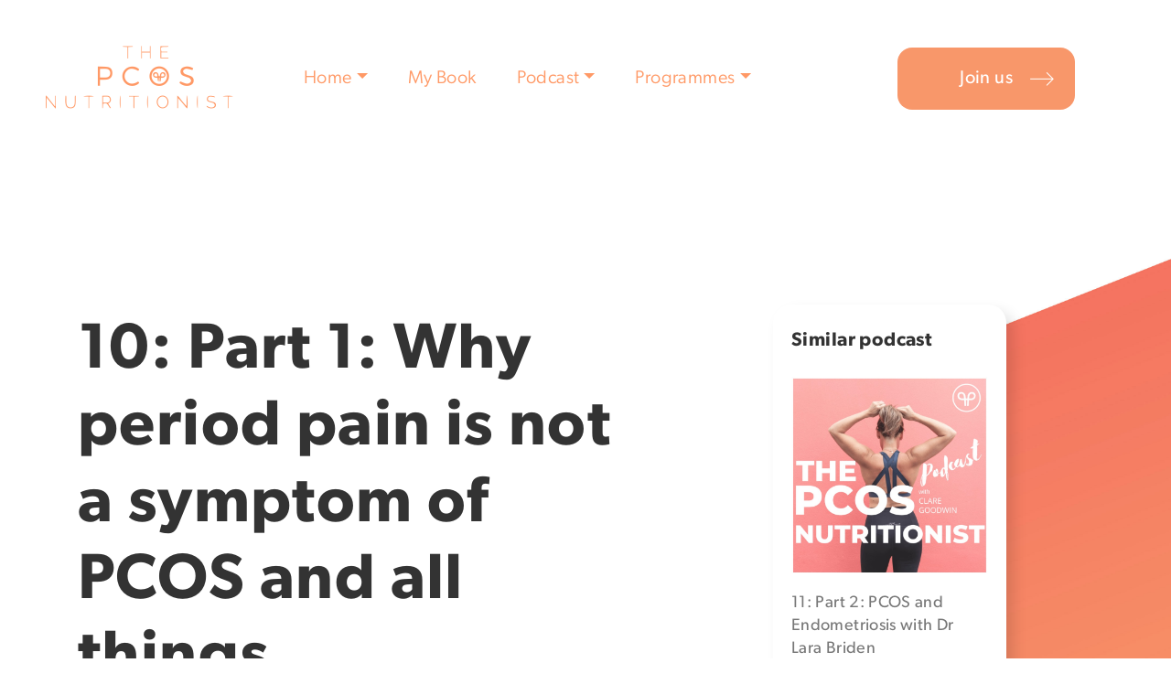

--- FILE ---
content_type: text/html; charset=UTF-8
request_url: https://thepcosnutritionist.com/e10/
body_size: 23960
content:
<!DOCTYPE html>

<html class="no-js" lang="en-NZ">

	<head>

		<meta charset="UTF-8">
		<meta name="viewport" content="width=device-width, initial-scale=1.0" >

		<link rel="profile" href="https://gmpg.org/xfn/11">

		<meta name='robots' content='index, follow, max-image-preview:large, max-snippet:-1, max-video-preview:-1' />

	<!-- This site is optimized with the Yoast SEO plugin v26.5 - https://yoast.com/wordpress/plugins/seo/ -->
	<title>10: Part 1: Why period pain is not a symptom of PCOS and all things Endometriosis with Dr. Lara Briden - The PCOS Nutritionist</title>
	<meta name="description" content="Endometriosis affects around 1 in 10 women but is frequently missed in PCOS. We spoke with Lara Briden in a two part series about PCOS and Endometriosis." />
	<link rel="canonical" href="https://thepcosnutritionist.com/e10/" />
	<meta property="og:locale" content="en_US" />
	<meta property="og:type" content="article" />
	<meta property="og:title" content="10: Part 1: Why period pain is not a symptom of PCOS and all things Endometriosis with Dr. Lara Briden - The PCOS Nutritionist" />
	<meta property="og:description" content="Endometriosis affects around 1 in 10 women but is frequently missed in PCOS. We spoke with Lara Briden in a two part series about PCOS and Endometriosis." />
	<meta property="og:url" content="https://thepcosnutritionist.com/e10/" />
	<meta property="og:site_name" content="The PCOS Nutritionist" />
	<meta property="article:published_time" content="2019-08-14T06:54:43+00:00" />
	<meta property="article:modified_time" content="2022-09-22T04:47:50+00:00" />
	<meta property="og:image" content="https://thepcosnutritionist.com/wp-content/uploads/2019/08/STRUCTURED-on-Instagram_-“Structuredmag-by-@angiecouple-”.jpeg" />
	<meta property="og:image:width" content="1080" />
	<meta property="og:image:height" content="718" />
	<meta property="og:image:type" content="image/jpeg" />
	<meta name="author" content="Clare Goodwin" />
	<meta name="twitter:card" content="summary_large_image" />
	<meta name="twitter:label1" content="Written by" />
	<meta name="twitter:data1" content="Clare Goodwin" />
	<meta name="twitter:label2" content="Est. reading time" />
	<meta name="twitter:data2" content="2 minutes" />
	<script type="application/ld+json" class="yoast-schema-graph">{"@context":"https://schema.org","@graph":[{"@type":"WebPage","@id":"https://thepcosnutritionist.com/e10/","url":"https://thepcosnutritionist.com/e10/","name":"10: Part 1: Why period pain is not a symptom of PCOS and all things Endometriosis with Dr. Lara Briden - The PCOS Nutritionist","isPartOf":{"@id":"https://lightgreen-wasp-557839.hostingersite.com/#website"},"primaryImageOfPage":{"@id":"https://thepcosnutritionist.com/e10/#primaryimage"},"image":{"@id":"https://thepcosnutritionist.com/e10/#primaryimage"},"thumbnailUrl":"https://thepcosnutritionist.com/wp-content/uploads/2019/08/STRUCTURED-on-Instagram_-“Structuredmag-by-@angiecouple-”.jpeg","datePublished":"2019-08-14T06:54:43+00:00","dateModified":"2022-09-22T04:47:50+00:00","author":{"@id":"https://lightgreen-wasp-557839.hostingersite.com/#/schema/person/94bd0566b4d9367232d253e9d954ee2a"},"description":"Endometriosis affects around 1 in 10 women but is frequently missed in PCOS. We spoke with Lara Briden in a two part series about PCOS and Endometriosis.","breadcrumb":{"@id":"https://thepcosnutritionist.com/e10/#breadcrumb"},"inLanguage":"en-NZ","potentialAction":[{"@type":"ReadAction","target":["https://thepcosnutritionist.com/e10/"]}]},{"@type":"ImageObject","inLanguage":"en-NZ","@id":"https://thepcosnutritionist.com/e10/#primaryimage","url":"https://thepcosnutritionist.com/wp-content/uploads/2019/08/STRUCTURED-on-Instagram_-“Structuredmag-by-@angiecouple-”.jpeg","contentUrl":"https://thepcosnutritionist.com/wp-content/uploads/2019/08/STRUCTURED-on-Instagram_-“Structuredmag-by-@angiecouple-”.jpeg","width":1080,"height":718},{"@type":"BreadcrumbList","@id":"https://thepcosnutritionist.com/e10/#breadcrumb","itemListElement":[{"@type":"ListItem","position":1,"name":"Home","item":"https://lightgreen-wasp-557839.hostingersite.com/"},{"@type":"ListItem","position":2,"name":"Blog","item":"https://lightgreen-wasp-557839.hostingersite.com/?page_id=20"},{"@type":"ListItem","position":3,"name":"10: Part 1: Why period pain is not a symptom of PCOS and all things Endometriosis with Dr. Lara Briden"}]},{"@type":"WebSite","@id":"https://lightgreen-wasp-557839.hostingersite.com/#website","url":"https://lightgreen-wasp-557839.hostingersite.com/","name":"The PCOS Nutritionist","description":"","potentialAction":[{"@type":"SearchAction","target":{"@type":"EntryPoint","urlTemplate":"https://lightgreen-wasp-557839.hostingersite.com/?s={search_term_string}"},"query-input":{"@type":"PropertyValueSpecification","valueRequired":true,"valueName":"search_term_string"}}],"inLanguage":"en-NZ"},{"@type":"Person","@id":"https://lightgreen-wasp-557839.hostingersite.com/#/schema/person/94bd0566b4d9367232d253e9d954ee2a","name":"Clare Goodwin","image":{"@type":"ImageObject","inLanguage":"en-NZ","@id":"https://lightgreen-wasp-557839.hostingersite.com/#/schema/person/image/","url":"https://secure.gravatar.com/avatar/87f27231772b59fe27affbfc16ed92e1f76417a9720d1449305520e2ef123f39?s=96&d=mm&r=g","contentUrl":"https://secure.gravatar.com/avatar/87f27231772b59fe27affbfc16ed92e1f76417a9720d1449305520e2ef123f39?s=96&d=mm&r=g","caption":"Clare Goodwin"},"url":"https://thepcosnutritionist.com/author/clarepcos/"}]}</script>
	<!-- / Yoast SEO plugin. -->


<script type='application/javascript'  id='pys-version-script'>console.log('PixelYourSite Free version 11.1.4.1');</script>
<link rel='dns-prefetch' href='//static.addtoany.com' />
<link rel='dns-prefetch' href='//ajax.googleapis.com' />
<link rel="alternate" type="application/rss+xml" title="The PCOS Nutritionist &raquo; Feed" href="https://thepcosnutritionist.com/feed/" />
<link rel="alternate" type="application/rss+xml" title="The PCOS Nutritionist &raquo; Comments Feed" href="https://thepcosnutritionist.com/comments/feed/" />
<link rel="alternate" type="application/rss+xml" title="The PCOS Nutritionist &raquo; 10: Part 1: Why period pain is not a symptom of PCOS and all things Endometriosis with Dr. Lara Briden Comments Feed" href="https://thepcosnutritionist.com/e10/feed/" />
<link rel="alternate" title="oEmbed (JSON)" type="application/json+oembed" href="https://thepcosnutritionist.com/wp-json/oembed/1.0/embed?url=https%3A%2F%2Fthepcosnutritionist.com%2Fe10%2F" />
<link rel="alternate" title="oEmbed (XML)" type="text/xml+oembed" href="https://thepcosnutritionist.com/wp-json/oembed/1.0/embed?url=https%3A%2F%2Fthepcosnutritionist.com%2Fe10%2F&#038;format=xml" />
<style id='wp-img-auto-sizes-contain-inline-css'>
img:is([sizes=auto i],[sizes^="auto," i]){contain-intrinsic-size:3000px 1500px}
/*# sourceURL=wp-img-auto-sizes-contain-inline-css */
</style>
<link rel='stylesheet' id='formidable-css' href='https://thepcosnutritionist.com/wp-content/plugins/formidable/css/formidableforms.css?ver=126936' media='all' />
<link rel='stylesheet' id='dashicons-css' href='https://thepcosnutritionist.com/wp-includes/css/dashicons.min.css?ver=6.9' media='all' />
<link rel='stylesheet' id='post-views-counter-frontend-css' href='https://thepcosnutritionist.com/wp-content/plugins/post-views-counter/css/frontend.min.css?ver=1.5.9' media='all' />
<style id='wp-emoji-styles-inline-css'>

	img.wp-smiley, img.emoji {
		display: inline !important;
		border: none !important;
		box-shadow: none !important;
		height: 1em !important;
		width: 1em !important;
		margin: 0 0.07em !important;
		vertical-align: -0.1em !important;
		background: none !important;
		padding: 0 !important;
	}
/*# sourceURL=wp-emoji-styles-inline-css */
</style>
<style id='wp-block-library-inline-css'>
:root{--wp-block-synced-color:#7a00df;--wp-block-synced-color--rgb:122,0,223;--wp-bound-block-color:var(--wp-block-synced-color);--wp-editor-canvas-background:#ddd;--wp-admin-theme-color:#007cba;--wp-admin-theme-color--rgb:0,124,186;--wp-admin-theme-color-darker-10:#006ba1;--wp-admin-theme-color-darker-10--rgb:0,107,160.5;--wp-admin-theme-color-darker-20:#005a87;--wp-admin-theme-color-darker-20--rgb:0,90,135;--wp-admin-border-width-focus:2px}@media (min-resolution:192dpi){:root{--wp-admin-border-width-focus:1.5px}}.wp-element-button{cursor:pointer}:root .has-very-light-gray-background-color{background-color:#eee}:root .has-very-dark-gray-background-color{background-color:#313131}:root .has-very-light-gray-color{color:#eee}:root .has-very-dark-gray-color{color:#313131}:root .has-vivid-green-cyan-to-vivid-cyan-blue-gradient-background{background:linear-gradient(135deg,#00d084,#0693e3)}:root .has-purple-crush-gradient-background{background:linear-gradient(135deg,#34e2e4,#4721fb 50%,#ab1dfe)}:root .has-hazy-dawn-gradient-background{background:linear-gradient(135deg,#faaca8,#dad0ec)}:root .has-subdued-olive-gradient-background{background:linear-gradient(135deg,#fafae1,#67a671)}:root .has-atomic-cream-gradient-background{background:linear-gradient(135deg,#fdd79a,#004a59)}:root .has-nightshade-gradient-background{background:linear-gradient(135deg,#330968,#31cdcf)}:root .has-midnight-gradient-background{background:linear-gradient(135deg,#020381,#2874fc)}:root{--wp--preset--font-size--normal:16px;--wp--preset--font-size--huge:42px}.has-regular-font-size{font-size:1em}.has-larger-font-size{font-size:2.625em}.has-normal-font-size{font-size:var(--wp--preset--font-size--normal)}.has-huge-font-size{font-size:var(--wp--preset--font-size--huge)}.has-text-align-center{text-align:center}.has-text-align-left{text-align:left}.has-text-align-right{text-align:right}.has-fit-text{white-space:nowrap!important}#end-resizable-editor-section{display:none}.aligncenter{clear:both}.items-justified-left{justify-content:flex-start}.items-justified-center{justify-content:center}.items-justified-right{justify-content:flex-end}.items-justified-space-between{justify-content:space-between}.screen-reader-text{border:0;clip-path:inset(50%);height:1px;margin:-1px;overflow:hidden;padding:0;position:absolute;width:1px;word-wrap:normal!important}.screen-reader-text:focus{background-color:#ddd;clip-path:none;color:#444;display:block;font-size:1em;height:auto;left:5px;line-height:normal;padding:15px 23px 14px;text-decoration:none;top:5px;width:auto;z-index:100000}html :where(.has-border-color){border-style:solid}html :where([style*=border-top-color]){border-top-style:solid}html :where([style*=border-right-color]){border-right-style:solid}html :where([style*=border-bottom-color]){border-bottom-style:solid}html :where([style*=border-left-color]){border-left-style:solid}html :where([style*=border-width]){border-style:solid}html :where([style*=border-top-width]){border-top-style:solid}html :where([style*=border-right-width]){border-right-style:solid}html :where([style*=border-bottom-width]){border-bottom-style:solid}html :where([style*=border-left-width]){border-left-style:solid}html :where(img[class*=wp-image-]){height:auto;max-width:100%}:where(figure){margin:0 0 1em}html :where(.is-position-sticky){--wp-admin--admin-bar--position-offset:var(--wp-admin--admin-bar--height,0px)}@media screen and (max-width:600px){html :where(.is-position-sticky){--wp-admin--admin-bar--position-offset:0px}}

/*# sourceURL=wp-block-library-inline-css */
</style><style id='wp-block-embed-inline-css'>
.wp-block-embed.alignleft,.wp-block-embed.alignright,.wp-block[data-align=left]>[data-type="core/embed"],.wp-block[data-align=right]>[data-type="core/embed"]{max-width:360px;width:100%}.wp-block-embed.alignleft .wp-block-embed__wrapper,.wp-block-embed.alignright .wp-block-embed__wrapper,.wp-block[data-align=left]>[data-type="core/embed"] .wp-block-embed__wrapper,.wp-block[data-align=right]>[data-type="core/embed"] .wp-block-embed__wrapper{min-width:280px}.wp-block-cover .wp-block-embed{min-height:240px;min-width:320px}.wp-block-embed{overflow-wrap:break-word}.wp-block-embed :where(figcaption){margin-bottom:1em;margin-top:.5em}.wp-block-embed iframe{max-width:100%}.wp-block-embed__wrapper{position:relative}.wp-embed-responsive .wp-has-aspect-ratio .wp-block-embed__wrapper:before{content:"";display:block;padding-top:50%}.wp-embed-responsive .wp-has-aspect-ratio iframe{bottom:0;height:100%;left:0;position:absolute;right:0;top:0;width:100%}.wp-embed-responsive .wp-embed-aspect-21-9 .wp-block-embed__wrapper:before{padding-top:42.85%}.wp-embed-responsive .wp-embed-aspect-18-9 .wp-block-embed__wrapper:before{padding-top:50%}.wp-embed-responsive .wp-embed-aspect-16-9 .wp-block-embed__wrapper:before{padding-top:56.25%}.wp-embed-responsive .wp-embed-aspect-4-3 .wp-block-embed__wrapper:before{padding-top:75%}.wp-embed-responsive .wp-embed-aspect-1-1 .wp-block-embed__wrapper:before{padding-top:100%}.wp-embed-responsive .wp-embed-aspect-9-16 .wp-block-embed__wrapper:before{padding-top:177.77%}.wp-embed-responsive .wp-embed-aspect-1-2 .wp-block-embed__wrapper:before{padding-top:200%}
/*# sourceURL=https://thepcosnutritionist.com/wp-includes/blocks/embed/style.min.css */
</style>
<link rel='stylesheet' id='wc-blocks-style-css' href='https://thepcosnutritionist.com/wp-content/plugins/woocommerce/assets/client/blocks/wc-blocks.css?ver=wc-10.3.7' media='all' />
<style id='global-styles-inline-css'>
:root{--wp--preset--aspect-ratio--square: 1;--wp--preset--aspect-ratio--4-3: 4/3;--wp--preset--aspect-ratio--3-4: 3/4;--wp--preset--aspect-ratio--3-2: 3/2;--wp--preset--aspect-ratio--2-3: 2/3;--wp--preset--aspect-ratio--16-9: 16/9;--wp--preset--aspect-ratio--9-16: 9/16;--wp--preset--color--black: #000000;--wp--preset--color--cyan-bluish-gray: #abb8c3;--wp--preset--color--white: #ffffff;--wp--preset--color--pale-pink: #f78da7;--wp--preset--color--vivid-red: #cf2e2e;--wp--preset--color--luminous-vivid-orange: #ff6900;--wp--preset--color--luminous-vivid-amber: #fcb900;--wp--preset--color--light-green-cyan: #7bdcb5;--wp--preset--color--vivid-green-cyan: #00d084;--wp--preset--color--pale-cyan-blue: #8ed1fc;--wp--preset--color--vivid-cyan-blue: #0693e3;--wp--preset--color--vivid-purple: #9b51e0;--wp--preset--color--accent: #e22658;--wp--preset--color--primary: #000000;--wp--preset--color--secondary: #6d6d6d;--wp--preset--color--subtle-background: #dbdbdb;--wp--preset--color--background: #ffffff;--wp--preset--gradient--vivid-cyan-blue-to-vivid-purple: linear-gradient(135deg,rgb(6,147,227) 0%,rgb(155,81,224) 100%);--wp--preset--gradient--light-green-cyan-to-vivid-green-cyan: linear-gradient(135deg,rgb(122,220,180) 0%,rgb(0,208,130) 100%);--wp--preset--gradient--luminous-vivid-amber-to-luminous-vivid-orange: linear-gradient(135deg,rgb(252,185,0) 0%,rgb(255,105,0) 100%);--wp--preset--gradient--luminous-vivid-orange-to-vivid-red: linear-gradient(135deg,rgb(255,105,0) 0%,rgb(207,46,46) 100%);--wp--preset--gradient--very-light-gray-to-cyan-bluish-gray: linear-gradient(135deg,rgb(238,238,238) 0%,rgb(169,184,195) 100%);--wp--preset--gradient--cool-to-warm-spectrum: linear-gradient(135deg,rgb(74,234,220) 0%,rgb(151,120,209) 20%,rgb(207,42,186) 40%,rgb(238,44,130) 60%,rgb(251,105,98) 80%,rgb(254,248,76) 100%);--wp--preset--gradient--blush-light-purple: linear-gradient(135deg,rgb(255,206,236) 0%,rgb(152,150,240) 100%);--wp--preset--gradient--blush-bordeaux: linear-gradient(135deg,rgb(254,205,165) 0%,rgb(254,45,45) 50%,rgb(107,0,62) 100%);--wp--preset--gradient--luminous-dusk: linear-gradient(135deg,rgb(255,203,112) 0%,rgb(199,81,192) 50%,rgb(65,88,208) 100%);--wp--preset--gradient--pale-ocean: linear-gradient(135deg,rgb(255,245,203) 0%,rgb(182,227,212) 50%,rgb(51,167,181) 100%);--wp--preset--gradient--electric-grass: linear-gradient(135deg,rgb(202,248,128) 0%,rgb(113,206,126) 100%);--wp--preset--gradient--midnight: linear-gradient(135deg,rgb(2,3,129) 0%,rgb(40,116,252) 100%);--wp--preset--font-size--small: 18px;--wp--preset--font-size--medium: 20px;--wp--preset--font-size--large: 26.25px;--wp--preset--font-size--x-large: 42px;--wp--preset--font-size--normal: 21px;--wp--preset--font-size--larger: 32px;--wp--preset--spacing--20: 0.44rem;--wp--preset--spacing--30: 0.67rem;--wp--preset--spacing--40: 1rem;--wp--preset--spacing--50: 1.5rem;--wp--preset--spacing--60: 2.25rem;--wp--preset--spacing--70: 3.38rem;--wp--preset--spacing--80: 5.06rem;--wp--preset--shadow--natural: 6px 6px 9px rgba(0, 0, 0, 0.2);--wp--preset--shadow--deep: 12px 12px 50px rgba(0, 0, 0, 0.4);--wp--preset--shadow--sharp: 6px 6px 0px rgba(0, 0, 0, 0.2);--wp--preset--shadow--outlined: 6px 6px 0px -3px rgb(255, 255, 255), 6px 6px rgb(0, 0, 0);--wp--preset--shadow--crisp: 6px 6px 0px rgb(0, 0, 0);}:where(.is-layout-flex){gap: 0.5em;}:where(.is-layout-grid){gap: 0.5em;}body .is-layout-flex{display: flex;}.is-layout-flex{flex-wrap: wrap;align-items: center;}.is-layout-flex > :is(*, div){margin: 0;}body .is-layout-grid{display: grid;}.is-layout-grid > :is(*, div){margin: 0;}:where(.wp-block-columns.is-layout-flex){gap: 2em;}:where(.wp-block-columns.is-layout-grid){gap: 2em;}:where(.wp-block-post-template.is-layout-flex){gap: 1.25em;}:where(.wp-block-post-template.is-layout-grid){gap: 1.25em;}.has-black-color{color: var(--wp--preset--color--black) !important;}.has-cyan-bluish-gray-color{color: var(--wp--preset--color--cyan-bluish-gray) !important;}.has-white-color{color: var(--wp--preset--color--white) !important;}.has-pale-pink-color{color: var(--wp--preset--color--pale-pink) !important;}.has-vivid-red-color{color: var(--wp--preset--color--vivid-red) !important;}.has-luminous-vivid-orange-color{color: var(--wp--preset--color--luminous-vivid-orange) !important;}.has-luminous-vivid-amber-color{color: var(--wp--preset--color--luminous-vivid-amber) !important;}.has-light-green-cyan-color{color: var(--wp--preset--color--light-green-cyan) !important;}.has-vivid-green-cyan-color{color: var(--wp--preset--color--vivid-green-cyan) !important;}.has-pale-cyan-blue-color{color: var(--wp--preset--color--pale-cyan-blue) !important;}.has-vivid-cyan-blue-color{color: var(--wp--preset--color--vivid-cyan-blue) !important;}.has-vivid-purple-color{color: var(--wp--preset--color--vivid-purple) !important;}.has-black-background-color{background-color: var(--wp--preset--color--black) !important;}.has-cyan-bluish-gray-background-color{background-color: var(--wp--preset--color--cyan-bluish-gray) !important;}.has-white-background-color{background-color: var(--wp--preset--color--white) !important;}.has-pale-pink-background-color{background-color: var(--wp--preset--color--pale-pink) !important;}.has-vivid-red-background-color{background-color: var(--wp--preset--color--vivid-red) !important;}.has-luminous-vivid-orange-background-color{background-color: var(--wp--preset--color--luminous-vivid-orange) !important;}.has-luminous-vivid-amber-background-color{background-color: var(--wp--preset--color--luminous-vivid-amber) !important;}.has-light-green-cyan-background-color{background-color: var(--wp--preset--color--light-green-cyan) !important;}.has-vivid-green-cyan-background-color{background-color: var(--wp--preset--color--vivid-green-cyan) !important;}.has-pale-cyan-blue-background-color{background-color: var(--wp--preset--color--pale-cyan-blue) !important;}.has-vivid-cyan-blue-background-color{background-color: var(--wp--preset--color--vivid-cyan-blue) !important;}.has-vivid-purple-background-color{background-color: var(--wp--preset--color--vivid-purple) !important;}.has-black-border-color{border-color: var(--wp--preset--color--black) !important;}.has-cyan-bluish-gray-border-color{border-color: var(--wp--preset--color--cyan-bluish-gray) !important;}.has-white-border-color{border-color: var(--wp--preset--color--white) !important;}.has-pale-pink-border-color{border-color: var(--wp--preset--color--pale-pink) !important;}.has-vivid-red-border-color{border-color: var(--wp--preset--color--vivid-red) !important;}.has-luminous-vivid-orange-border-color{border-color: var(--wp--preset--color--luminous-vivid-orange) !important;}.has-luminous-vivid-amber-border-color{border-color: var(--wp--preset--color--luminous-vivid-amber) !important;}.has-light-green-cyan-border-color{border-color: var(--wp--preset--color--light-green-cyan) !important;}.has-vivid-green-cyan-border-color{border-color: var(--wp--preset--color--vivid-green-cyan) !important;}.has-pale-cyan-blue-border-color{border-color: var(--wp--preset--color--pale-cyan-blue) !important;}.has-vivid-cyan-blue-border-color{border-color: var(--wp--preset--color--vivid-cyan-blue) !important;}.has-vivid-purple-border-color{border-color: var(--wp--preset--color--vivid-purple) !important;}.has-vivid-cyan-blue-to-vivid-purple-gradient-background{background: var(--wp--preset--gradient--vivid-cyan-blue-to-vivid-purple) !important;}.has-light-green-cyan-to-vivid-green-cyan-gradient-background{background: var(--wp--preset--gradient--light-green-cyan-to-vivid-green-cyan) !important;}.has-luminous-vivid-amber-to-luminous-vivid-orange-gradient-background{background: var(--wp--preset--gradient--luminous-vivid-amber-to-luminous-vivid-orange) !important;}.has-luminous-vivid-orange-to-vivid-red-gradient-background{background: var(--wp--preset--gradient--luminous-vivid-orange-to-vivid-red) !important;}.has-very-light-gray-to-cyan-bluish-gray-gradient-background{background: var(--wp--preset--gradient--very-light-gray-to-cyan-bluish-gray) !important;}.has-cool-to-warm-spectrum-gradient-background{background: var(--wp--preset--gradient--cool-to-warm-spectrum) !important;}.has-blush-light-purple-gradient-background{background: var(--wp--preset--gradient--blush-light-purple) !important;}.has-blush-bordeaux-gradient-background{background: var(--wp--preset--gradient--blush-bordeaux) !important;}.has-luminous-dusk-gradient-background{background: var(--wp--preset--gradient--luminous-dusk) !important;}.has-pale-ocean-gradient-background{background: var(--wp--preset--gradient--pale-ocean) !important;}.has-electric-grass-gradient-background{background: var(--wp--preset--gradient--electric-grass) !important;}.has-midnight-gradient-background{background: var(--wp--preset--gradient--midnight) !important;}.has-small-font-size{font-size: var(--wp--preset--font-size--small) !important;}.has-medium-font-size{font-size: var(--wp--preset--font-size--medium) !important;}.has-large-font-size{font-size: var(--wp--preset--font-size--large) !important;}.has-x-large-font-size{font-size: var(--wp--preset--font-size--x-large) !important;}
/*# sourceURL=global-styles-inline-css */
</style>

<style id='classic-theme-styles-inline-css'>
/*! This file is auto-generated */
.wp-block-button__link{color:#fff;background-color:#32373c;border-radius:9999px;box-shadow:none;text-decoration:none;padding:calc(.667em + 2px) calc(1.333em + 2px);font-size:1.125em}.wp-block-file__button{background:#32373c;color:#fff;text-decoration:none}
/*# sourceURL=/wp-includes/css/classic-themes.min.css */
</style>
<link rel='stylesheet' id='geotarget-css' href='https://thepcosnutritionist.com/wp-content/plugins/geotargeting/public/css/geotarget-public.css?ver=1.3.6.1' media='all' />
<link rel='stylesheet' id='simple-banner-style-css' href='https://thepcosnutritionist.com/wp-content/plugins/simple-banner/simple-banner.css?ver=3.1.2' media='all' />
<link rel='stylesheet' id='woocommerce-layout-css' href='https://thepcosnutritionist.com/wp-content/plugins/woocommerce/assets/css/woocommerce-layout.css?ver=10.3.7' media='all' />
<link rel='stylesheet' id='woocommerce-smallscreen-css' href='https://thepcosnutritionist.com/wp-content/plugins/woocommerce/assets/css/woocommerce-smallscreen.css?ver=10.3.7' media='only screen and (max-width: 768px)' />
<link rel='stylesheet' id='woocommerce-general-css' href='https://thepcosnutritionist.com/wp-content/plugins/woocommerce/assets/css/woocommerce.css?ver=10.3.7' media='all' />
<style id='woocommerce-inline-inline-css'>
.woocommerce form .form-row .required { visibility: visible; }
/*# sourceURL=woocommerce-inline-inline-css */
</style>
<link rel='stylesheet' id='brands-styles-css' href='https://thepcosnutritionist.com/wp-content/plugins/woocommerce/assets/css/brands.css?ver=10.3.7' media='all' />
<link rel='stylesheet' id='pcos-style-css' href='https://thepcosnutritionist.com/wp-content/themes/pcos/style.css?ver=1.1' media='all' />
<style id='pcos-style-inline-css'>
.color-accent,.color-accent-hover:hover,.color-accent-hover:focus,:root .has-accent-color,.has-drop-cap:not(:focus):first-letter,.wp-block-button.is-style-outline,a { color: #e22658; }blockquote,.border-color-accent,.border-color-accent-hover:hover,.border-color-accent-hover:focus { border-color: #e22658; }button:not(.toggle),.button,.faux-button,.wp-block-button__link,.wp-block-file .wp-block-file__button,input[type="button"],input[type="reset"],input[type="submit"],.bg-accent,.bg-accent-hover:hover,.bg-accent-hover:focus,:root .has-accent-background-color,.comment-reply-link { background-color: #e22658; }.fill-children-accent,.fill-children-accent * { fill: #e22658; }:root .has-background-color,button,.button,.faux-button,.wp-block-button__link,.wp-block-file__button,input[type="button"],input[type="reset"],input[type="submit"],.wp-block-button,.comment-reply-link,.has-background.has-primary-background-color:not(.has-text-color),.has-background.has-primary-background-color *:not(.has-text-color),.has-background.has-accent-background-color:not(.has-text-color),.has-background.has-accent-background-color *:not(.has-text-color) { color: #ffffff; }:root .has-background-background-color { background-color: #ffffff; }body,.entry-title a,:root .has-primary-color { color: #000000; }:root .has-primary-background-color { background-color: #000000; }cite,figcaption,.wp-caption-text,.post-meta,.entry-content .wp-block-archives li,.entry-content .wp-block-categories li,.entry-content .wp-block-latest-posts li,.wp-block-latest-comments__comment-date,.wp-block-latest-posts__post-date,.wp-block-embed figcaption,.wp-block-image figcaption,.wp-block-pullquote cite,.comment-metadata,.comment-respond .comment-notes,.comment-respond .logged-in-as,.pagination .dots,.entry-content hr:not(.has-background),hr.styled-separator,:root .has-secondary-color { color: #6d6d6d; }:root .has-secondary-background-color { background-color: #6d6d6d; }pre,fieldset,input,textarea,table,table *,hr { border-color: #dbdbdb; }caption,code,code,kbd,samp,.wp-block-table.is-style-stripes tbody tr:nth-child(odd),:root .has-subtle-background-background-color { background-color: #dbdbdb; }.wp-block-table.is-style-stripes { border-bottom-color: #dbdbdb; }.wp-block-latest-posts.is-grid li { border-top-color: #dbdbdb; }:root .has-subtle-background-color { color: #dbdbdb; }body:not(.overlay-header) .primary-menu > li > a,body:not(.overlay-header) .primary-menu > li > .icon,.modal-menu a,.footer-menu a, .footer-widgets a,#site-footer .wp-block-button.is-style-outline,.wp-block-pullquote:before,.singular:not(.overlay-header) .entry-header a,.archive-header a,.header-footer-group .color-accent,.header-footer-group .color-accent-hover:hover { color: #cd2653; }.social-icons a,#site-footer button:not(.toggle),#site-footer .button,#site-footer .faux-button,#site-footer .wp-block-button__link,#site-footer .wp-block-file__button,#site-footer input[type="button"],#site-footer input[type="reset"],#site-footer input[type="submit"] { background-color: #cd2653; }.header-footer-group,body:not(.overlay-header) #site-header .toggle,.menu-modal .toggle { color: #000000; }body:not(.overlay-header) .primary-menu ul { background-color: #000000; }body:not(.overlay-header) .primary-menu > li > ul:after { border-bottom-color: #000000; }body:not(.overlay-header) .primary-menu ul ul:after { border-left-color: #000000; }.site-description,body:not(.overlay-header) .toggle-inner .toggle-text,.widget .post-date,.widget .rss-date,.widget_archive li,.widget_categories li,.widget cite,.widget_pages li,.widget_meta li,.widget_nav_menu li,.powered-by-wordpress,.to-the-top,.singular .entry-header .post-meta,.singular:not(.overlay-header) .entry-header .post-meta a { color: #6d6d6d; }.header-footer-group pre,.header-footer-group fieldset,.header-footer-group input,.header-footer-group textarea,.header-footer-group table,.header-footer-group table *,.footer-nav-widgets-wrapper,#site-footer,.menu-modal nav *,.footer-widgets-outer-wrapper,.footer-top { border-color: #dcd7ca; }.header-footer-group table caption,body:not(.overlay-header) .header-inner .toggle-wrapper::before { background-color: #dcd7ca; }
/*# sourceURL=pcos-style-inline-css */
</style>
<link rel='stylesheet' id='pcos-print-style-css' href='https://thepcosnutritionist.com/wp-content/themes/pcos/print.css?ver=1.1' media='print' />
<link rel='stylesheet' id='addtoany-css' href='https://thepcosnutritionist.com/wp-content/plugins/add-to-any/addtoany.min.css?ver=1.16' media='all' />
<link rel='stylesheet' id='sib-front-css-css' href='https://thepcosnutritionist.com/wp-content/plugins/mailin/css/mailin-front.css?ver=6.9' media='all' />
<script id="addtoany-core-js-before">
window.a2a_config=window.a2a_config||{};a2a_config.callbacks=[];a2a_config.overlays=[];a2a_config.templates={};a2a_localize = {
	Share: "Share",
	Save: "Save",
	Subscribe: "Subscribe",
	Email: "Email",
	Bookmark: "Bookmark",
	ShowAll: "Show All",
	ShowLess: "Show less",
	FindServices: "Find service(s)",
	FindAnyServiceToAddTo: "Instantly find any service to add to",
	PoweredBy: "Powered by",
	ShareViaEmail: "Share via email",
	SubscribeViaEmail: "Subscribe via email",
	BookmarkInYourBrowser: "Bookmark in your browser",
	BookmarkInstructions: "Press Ctrl+D or \u2318+D to bookmark this page",
	AddToYourFavorites: "Add to your favourites",
	SendFromWebOrProgram: "Send from any email address or email program",
	EmailProgram: "Email program",
	More: "More&#8230;",
	ThanksForSharing: "Thanks for sharing!",
	ThanksForFollowing: "Thanks for following!"
};

a2a_config.icon_color="transparent,#f8976a";

//# sourceURL=addtoany-core-js-before
</script>
<script defer src="https://static.addtoany.com/menu/page.js" id="addtoany-core-js"></script>
<script id="jquery-core-js-extra">
var pysFacebookRest = {"restApiUrl":"https://thepcosnutritionist.com/wp-json/pys-facebook/v1/event","debug":""};
//# sourceURL=jquery-core-js-extra
</script>
<script src="https://thepcosnutritionist.com/wp-includes/js/jquery/jquery.min.js?ver=3.7.1" id="jquery-core-js"></script>
<script src="https://thepcosnutritionist.com/wp-includes/js/jquery/jquery-migrate.min.js?ver=3.4.1" id="jquery-migrate-js"></script>
<script defer src="https://thepcosnutritionist.com/wp-content/plugins/add-to-any/addtoany.min.js?ver=1.1" id="addtoany-jquery-js"></script>
<script src="https://thepcosnutritionist.com/wp-content/plugins/geotargeting/public/js/geotarget-public.js?ver=1.3.6.1" id="geotarget-js"></script>
<script src="https://thepcosnutritionist.com/wp-content/plugins/geotargeting/public/js/ddslick.js?ver=1.3.6.1" id="geot-slick-js"></script>
<script id="simple-banner-script-js-before">
const simpleBannerScriptParams = {"pro_version_enabled":"","debug_mode":false,"id":1534,"version":"3.1.2","banner_params":[{"hide_simple_banner":"yes","simple_banner_prepend_element":false,"simple_banner_position":"static","header_margin":"","header_padding":"","wp_body_open_enabled":"","wp_body_open":true,"simple_banner_z_index":false,"simple_banner_text":"<a href=\"https:\/\/thepcosnutritionist.com\/thepcosprotocol\/\">BLACK FRIDAY SALE: $100 OFF The PCOS Protocol \u2014 sale ends Tuesday 11pm NZDT!<\/a>","disabled_on_current_page":false,"disabled_pages_array":[],"is_current_page_a_post":true,"disabled_on_posts":"","simple_banner_disabled_page_paths":false,"simple_banner_font_size":"","simple_banner_color":"#ff661a","simple_banner_text_color":"#ffffff","simple_banner_link_color":"#ffffff","simple_banner_close_color":"","simple_banner_custom_css":"","simple_banner_scrolling_custom_css":"","simple_banner_text_custom_css":"","simple_banner_button_css":"","site_custom_css":"","keep_site_custom_css":"","site_custom_js":"","keep_site_custom_js":"","close_button_enabled":"","close_button_expiration":"","close_button_cookie_set":false,"current_date":{"date":"2026-01-27 13:31:00.049596","timezone_type":3,"timezone":"UTC"},"start_date":{"date":"2026-01-27 13:31:00.049600","timezone_type":3,"timezone":"UTC"},"end_date":{"date":"2026-01-27 13:31:00.049603","timezone_type":3,"timezone":"UTC"},"simple_banner_start_after_date":false,"simple_banner_remove_after_date":false,"simple_banner_insert_inside_element":false}]}
//# sourceURL=simple-banner-script-js-before
</script>
<script src="https://thepcosnutritionist.com/wp-content/plugins/simple-banner/simple-banner.js?ver=3.1.2" id="simple-banner-script-js"></script>
<script src="https://thepcosnutritionist.com/wp-content/plugins/woocommerce/assets/js/jquery-blockui/jquery.blockUI.min.js?ver=2.7.0-wc.10.3.7" id="wc-jquery-blockui-js" defer data-wp-strategy="defer"></script>
<script id="wc-add-to-cart-js-extra">
var wc_add_to_cart_params = {"ajax_url":"/wp-admin/admin-ajax.php","wc_ajax_url":"/?wc-ajax=%%endpoint%%","i18n_view_cart":"View cart","cart_url":"https://thepcosnutritionist.com/cart/","is_cart":"","cart_redirect_after_add":"yes"};
//# sourceURL=wc-add-to-cart-js-extra
</script>
<script src="https://thepcosnutritionist.com/wp-content/plugins/woocommerce/assets/js/frontend/add-to-cart.min.js?ver=10.3.7" id="wc-add-to-cart-js" defer data-wp-strategy="defer"></script>
<script src="https://thepcosnutritionist.com/wp-content/plugins/woocommerce/assets/js/js-cookie/js.cookie.min.js?ver=2.1.4-wc.10.3.7" id="wc-js-cookie-js" defer data-wp-strategy="defer"></script>
<script id="woocommerce-js-extra">
var woocommerce_params = {"ajax_url":"/wp-admin/admin-ajax.php","wc_ajax_url":"/?wc-ajax=%%endpoint%%","i18n_password_show":"Show password","i18n_password_hide":"Hide password"};
//# sourceURL=woocommerce-js-extra
</script>
<script src="https://thepcosnutritionist.com/wp-content/plugins/woocommerce/assets/js/frontend/woocommerce.min.js?ver=10.3.7" id="woocommerce-js" defer data-wp-strategy="defer"></script>
<script src="https://thepcosnutritionist.com/wp-content/themes/pcos/assets/js/index.js?ver=1.1" id="pcos-js-js" async></script>
<script src="https://thepcosnutritionist.com/wp-content/plugins/pixelyoursite/dist/scripts/jquery.bind-first-0.2.3.min.js?ver=0.2.3" id="jquery-bind-first-js"></script>
<script src="https://thepcosnutritionist.com/wp-content/plugins/pixelyoursite/dist/scripts/js.cookie-2.1.3.min.js?ver=2.1.3" id="js-cookie-pys-js"></script>
<script src="https://thepcosnutritionist.com/wp-content/plugins/pixelyoursite/dist/scripts/tld.min.js?ver=2.3.1" id="js-tld-js"></script>
<script id="pys-js-extra">
var pysOptions = {"staticEvents":{"facebook":{"init_event":[{"delay":0,"type":"static","ajaxFire":false,"name":"PageView","pixelIds":["356788885515669"],"eventID":"62200d28-6994-4630-a8f6-b516adcb87f5","params":{"post_category":"Endometriosis","page_title":"10: Part 1: Why period pain is not a symptom of PCOS and all things Endometriosis with Dr. Lara Briden","post_type":"post","post_id":1534,"plugin":"PixelYourSite","user_role":"guest","event_url":"thepcosnutritionist.com/e10/"},"e_id":"init_event","ids":[],"hasTimeWindow":false,"timeWindow":0,"woo_order":"","edd_order":""}]}},"dynamicEvents":{"automatic_event_form":{"facebook":{"delay":0,"type":"dyn","name":"Form","pixelIds":["356788885515669"],"eventID":"78080d90-50bf-4c19-a227-b03846452859","params":{"page_title":"10: Part 1: Why period pain is not a symptom of PCOS and all things Endometriosis with Dr. Lara Briden","post_type":"post","post_id":1534,"plugin":"PixelYourSite","user_role":"guest","event_url":"thepcosnutritionist.com/e10/"},"e_id":"automatic_event_form","ids":[],"hasTimeWindow":false,"timeWindow":0,"woo_order":"","edd_order":""}},"automatic_event_download":{"facebook":{"delay":0,"type":"dyn","name":"Download","extensions":["","doc","exe","js","pdf","ppt","tgz","zip","xls"],"pixelIds":["356788885515669"],"eventID":"a249929d-acfb-4472-8fb8-3ab757c08d54","params":{"page_title":"10: Part 1: Why period pain is not a symptom of PCOS and all things Endometriosis with Dr. Lara Briden","post_type":"post","post_id":1534,"plugin":"PixelYourSite","user_role":"guest","event_url":"thepcosnutritionist.com/e10/"},"e_id":"automatic_event_download","ids":[],"hasTimeWindow":false,"timeWindow":0,"woo_order":"","edd_order":""}},"automatic_event_comment":{"facebook":{"delay":0,"type":"dyn","name":"Comment","pixelIds":["356788885515669"],"eventID":"5cdbcf55-c43a-4607-bd04-560b3c26af47","params":{"page_title":"10: Part 1: Why period pain is not a symptom of PCOS and all things Endometriosis with Dr. Lara Briden","post_type":"post","post_id":1534,"plugin":"PixelYourSite","user_role":"guest","event_url":"thepcosnutritionist.com/e10/"},"e_id":"automatic_event_comment","ids":[],"hasTimeWindow":false,"timeWindow":0,"woo_order":"","edd_order":""}},"woo_add_to_cart_on_button_click":{"facebook":{"delay":0,"type":"dyn","name":"AddToCart","pixelIds":["356788885515669"],"eventID":"0e16d5c5-ac72-4bfe-bd26-4183d2602766","params":{"page_title":"10: Part 1: Why period pain is not a symptom of PCOS and all things Endometriosis with Dr. Lara Briden","post_type":"post","post_id":1534,"plugin":"PixelYourSite","user_role":"guest","event_url":"thepcosnutritionist.com/e10/"},"e_id":"woo_add_to_cart_on_button_click","ids":[],"hasTimeWindow":false,"timeWindow":0,"woo_order":"","edd_order":""}}},"triggerEvents":[],"triggerEventTypes":[],"facebook":{"pixelIds":["356788885515669"],"advancedMatching":[],"advancedMatchingEnabled":false,"removeMetadata":false,"wooVariableAsSimple":false,"serverApiEnabled":true,"wooCRSendFromServer":false,"send_external_id":null,"enabled_medical":false,"do_not_track_medical_param":["event_url","post_title","page_title","landing_page","content_name","categories","category_name","tags"],"meta_ldu":false},"debug":"","siteUrl":"https://thepcosnutritionist.com","ajaxUrl":"https://thepcosnutritionist.com/wp-admin/admin-ajax.php","ajax_event":"8e47c8e5db","enable_remove_download_url_param":"1","cookie_duration":"7","last_visit_duration":"60","enable_success_send_form":"","ajaxForServerEvent":"1","ajaxForServerStaticEvent":"1","useSendBeacon":"1","send_external_id":"1","external_id_expire":"180","track_cookie_for_subdomains":"1","google_consent_mode":"1","gdpr":{"ajax_enabled":false,"all_disabled_by_api":false,"facebook_disabled_by_api":false,"analytics_disabled_by_api":false,"google_ads_disabled_by_api":false,"pinterest_disabled_by_api":false,"bing_disabled_by_api":false,"reddit_disabled_by_api":false,"externalID_disabled_by_api":false,"facebook_prior_consent_enabled":true,"analytics_prior_consent_enabled":true,"google_ads_prior_consent_enabled":null,"pinterest_prior_consent_enabled":true,"bing_prior_consent_enabled":true,"cookiebot_integration_enabled":false,"cookiebot_facebook_consent_category":"marketing","cookiebot_analytics_consent_category":"statistics","cookiebot_tiktok_consent_category":"marketing","cookiebot_google_ads_consent_category":"marketing","cookiebot_pinterest_consent_category":"marketing","cookiebot_bing_consent_category":"marketing","consent_magic_integration_enabled":false,"real_cookie_banner_integration_enabled":false,"cookie_notice_integration_enabled":false,"cookie_law_info_integration_enabled":false,"analytics_storage":{"enabled":true,"value":"granted","filter":false},"ad_storage":{"enabled":true,"value":"granted","filter":false},"ad_user_data":{"enabled":true,"value":"granted","filter":false},"ad_personalization":{"enabled":true,"value":"granted","filter":false}},"cookie":{"disabled_all_cookie":false,"disabled_start_session_cookie":false,"disabled_advanced_form_data_cookie":false,"disabled_landing_page_cookie":false,"disabled_first_visit_cookie":false,"disabled_trafficsource_cookie":false,"disabled_utmTerms_cookie":false,"disabled_utmId_cookie":false},"tracking_analytics":{"TrafficSource":"direct","TrafficLanding":"undefined","TrafficUtms":[],"TrafficUtmsId":[]},"GATags":{"ga_datalayer_type":"default","ga_datalayer_name":"dataLayerPYS"},"woo":{"enabled":true,"enabled_save_data_to_orders":true,"addToCartOnButtonEnabled":true,"addToCartOnButtonValueEnabled":true,"addToCartOnButtonValueOption":"price","singleProductId":null,"removeFromCartSelector":"form.woocommerce-cart-form .remove","addToCartCatchMethod":"add_cart_js","is_order_received_page":false,"containOrderId":false},"edd":{"enabled":false},"cache_bypass":"1769520660"};
//# sourceURL=pys-js-extra
</script>
<script src="https://thepcosnutritionist.com/wp-content/plugins/pixelyoursite/dist/scripts/public.js?ver=11.1.4.1" id="pys-js"></script>
<script id="sib-front-js-js-extra">
var sibErrMsg = {"invalidMail":"Please fill out valid email address","requiredField":"Please fill out required fields","invalidDateFormat":"Please fill out valid date format","invalidSMSFormat":"Please fill out valid phone number"};
var ajax_sib_front_object = {"ajax_url":"https://thepcosnutritionist.com/wp-admin/admin-ajax.php","ajax_nonce":"e4fe291335","flag_url":"https://thepcosnutritionist.com/wp-content/plugins/mailin/img/flags/"};
//# sourceURL=sib-front-js-js-extra
</script>
<script src="https://thepcosnutritionist.com/wp-content/plugins/mailin/js/mailin-front.js?ver=1764821880" id="sib-front-js-js"></script>
<link rel="https://api.w.org/" href="https://thepcosnutritionist.com/wp-json/" /><link rel="alternate" title="JSON" type="application/json" href="https://thepcosnutritionist.com/wp-json/wp/v2/posts/1534" /><link rel="EditURI" type="application/rsd+xml" title="RSD" href="https://thepcosnutritionist.com/xmlrpc.php?rsd" />
<meta name="generator" content="WordPress 6.9" />
<meta name="generator" content="WooCommerce 10.3.7" />
<link rel='shortlink' href='https://thepcosnutritionist.com/?p=1534' />
<!-- Google Tag Manager -->
<script>(function(w,d,s,l,i){w[l]=w[l]||[];w[l].push({'gtm.start':
new Date().getTime(),event:'gtm.js'});var f=d.getElementsByTagName(s)[0],
j=d.createElement(s),dl=l!='dataLayer'?'&l='+l:'';j.async=true;j.src=
'https://www.googletagmanager.com/gtm.js?id='+i+dl;f.parentNode.insertBefore(j,f);
})(window,document,'script','dataLayer','GTM-NJM7NGR');</script>
<!-- End Google Tag Manager -->

<meta name="facebook-domain-verification" content="skf1b8u7zg0ltsswbzvoix5jmqcpoc" />
<meta name="google-site-verification" content="b4QDMZZZOGLMI3aZAPSpH3L-mmYmMd-fXwJ89Yn8Q-s" />


<!-- Global site tag (gtag.js) - Google Analytics -->
<script async src="https://www.googletagmanager.com/gtag/js?id=UA-100052388-1"></script>
<script>
  window.dataLayer = window.dataLayer || [];
  function gtag(){dataLayer.push(arguments);}
  gtag('js', new Date());
  gtag('config', 'UA-100052388-1', {
  'linker': {
    'domains': ['thepcosnutritionist.com', 'the-pcos-nutritionist.myshopify.com']
  }
});

  gtag('config', 'UA-100052388-1');
</script>

		<!-- Facebook Pixel Code -->
		<script>
		  !function(f,b,e,v,n,t,s)
		  {if(f.fbq)return;n=f.fbq=function(){n.callMethod?
		  n.callMethod.apply(n,arguments):n.queue.push(arguments)};
		  if(!f._fbq)f._fbq=n;n.push=n;n.loaded=!0;n.version='2.0';
		  n.queue=[];t=b.createElement(e);t.async=!0;
		  t.src=v;s=b.getElementsByTagName(e)[0];
		  s.parentNode.insertBefore(t,s)}(window, document,'script',
		  'https://connect.facebook.net/en_US/fbevents.js');
		  fbq('init', '356788885515669');
		  fbq('track', 'PageView');
		</script>
		<noscript>
		  <img height="1" width="1" style="display:none" 
			   src="https://www.facebook.com/tr?id=356788885515669&ev=PageView&noscript=1"/>
		</noscript>
		<!-- End Facebook Pixel Code -->


<!-- Quantcast Choice. Consent Manager Tag v2.0 (for TCF 2.0) -->
<script type="text/javascript" async=true>
(function() {
  var host = window.location.hostname;
  var element = document.createElement('script');
  var firstScript = document.getElementsByTagName('script')[0];
  var url = 'https://cmp.quantcast.com'
    .concat('/choice/', 'A2zS_ZzcgW0nj', '/', host, '/choice.js?tag_version=V2');
  var uspTries = 0;
  var uspTriesLimit = 3;
  element.async = true;
  element.type = 'text/javascript';
  element.src = url;

  firstScript.parentNode.insertBefore(element, firstScript);

  function makeStub() {
    var TCF_LOCATOR_NAME = '__tcfapiLocator';
    var queue = [];
    var win = window;
    var cmpFrame;

    function addFrame() {
      var doc = win.document;
      var otherCMP = !!(win.frames[TCF_LOCATOR_NAME]);

      if (!otherCMP) {
        if (doc.body) {
          var iframe = doc.createElement('iframe');

          iframe.style.cssText = 'display:none';
          iframe.name = TCF_LOCATOR_NAME;
          doc.body.appendChild(iframe);
        } else {
          setTimeout(addFrame, 5);
        }
      }
      return !otherCMP;
    }

    function tcfAPIHandler() {
      var gdprApplies;
      var args = arguments;

      if (!args.length) {
        return queue;
      } else if (args[0] === 'setGdprApplies') {
        if (
          args.length > 3 &&
          args[2] === 2 &&
          typeof args[3] === 'boolean'
        ) {
          gdprApplies = args[3];
          if (typeof args[2] === 'function') {
            args[2]('set', true);
          }
        }
      } else if (args[0] === 'ping') {
        var retr = {
          gdprApplies: gdprApplies,
          cmpLoaded: false,
          cmpStatus: 'stub'
        };

        if (typeof args[2] === 'function') {
          args[2](retr);
        }
      } else {
        if(args[0] === 'init' && typeof args[3] === 'object') {
          args[3] = Object.assign(args[3], { tag_version: 'V2' });
        }
        queue.push(args);
      }
    }

    function postMessageEventHandler(event) {
      var msgIsString = typeof event.data === 'string';
      var json = {};

      try {
        if (msgIsString) {
          json = JSON.parse(event.data);
        } else {
          json = event.data;
        }
      } catch (ignore) {}

      var payload = json.__tcfapiCall;

      if (payload) {
        window.__tcfapi(
          payload.command,
          payload.version,
          function(retValue, success) {
            var returnMsg = {
              __tcfapiReturn: {
                returnValue: retValue,
                success: success,
                callId: payload.callId
              }
            };
            if (msgIsString) {
              returnMsg = JSON.stringify(returnMsg);
            }
            if (event && event.source && event.source.postMessage) {
              event.source.postMessage(returnMsg, '*');
            }
          },
          payload.parameter
        );
      }
    }

    while (win) {
      try {
        if (win.frames[TCF_LOCATOR_NAME]) {
          cmpFrame = win;
          break;
        }
      } catch (ignore) {}

      if (win === window.top) {
        break;
      }
      win = win.parent;
    }
    if (!cmpFrame) {
      addFrame();
      win.__tcfapi = tcfAPIHandler;
      win.addEventListener('message', postMessageEventHandler, false);
    }
  };

  makeStub();

  var uspStubFunction = function() {
    var arg = arguments;
    if (typeof window.__uspapi !== uspStubFunction) {
      setTimeout(function() {
        if (typeof window.__uspapi !== 'undefined') {
          window.__uspapi.apply(window.__uspapi, arg);
        }
      }, 500);
    }
  };

  var checkIfUspIsReady = function() {
    uspTries++;
    if (window.__uspapi === uspStubFunction && uspTries < uspTriesLimit) {
      console.warn('USP is not accessible');
    } else {
      clearInterval(uspInterval);
    }
  };

  if (typeof window.__uspapi === 'undefined') {
    window.__uspapi = uspStubFunction;
    var uspInterval = setInterval(checkIfUspIsReady, 6000);
  }
})();
</script>
<!-- End Quantcast Choice. Consent Manager Tag v2.0 (for TCF 2.0) --><style id="simple-banner-hide" type="text/css">.simple-banner{display:none;}</style><style id="simple-banner-position" type="text/css">.simple-banner{position:static;}</style><style id="simple-banner-background-color" type="text/css">.simple-banner{background:#ff661a;}</style><style id="simple-banner-text-color" type="text/css">.simple-banner .simple-banner-text{color:#ffffff;}</style><style id="simple-banner-link-color" type="text/css">.simple-banner .simple-banner-text a{color:#ffffff;}</style><style id="simple-banner-z-index" type="text/css">.simple-banner{z-index: 99999;}</style><style id="simple-banner-site-custom-css-dummy" type="text/css"></style><script id="simple-banner-site-custom-js-dummy" type="text/javascript"></script><script type="text/javascript">document.documentElement.className += " js";</script>

		<script>
		(function(h,o,t,j,a,r){
			h.hj=h.hj||function(){(h.hj.q=h.hj.q||[]).push(arguments)};
			h._hjSettings={hjid:2298706,hjsv:5};
			a=o.getElementsByTagName('head')[0];
			r=o.createElement('script');r.async=1;
			r.src=t+h._hjSettings.hjid+j+h._hjSettings.hjsv;
			a.appendChild(r);
		})(window,document,'//static.hotjar.com/c/hotjar-','.js?sv=');
		</script>
			<script>document.documentElement.className = document.documentElement.className.replace( 'no-js', 'js' );</script>
		<noscript><style>.woocommerce-product-gallery{ opacity: 1 !important; }</style></noscript>
	<style>.recentcomments a{display:inline !important;padding:0 !important;margin:0 !important;}</style><style id="custom-background-css">
body.custom-background { background-color: #ffffff; }
</style>
			<style id="wp-custom-css">
			html, body {
    margin: 0;
    padding: 0;
    overflow-x: hidden;  /* Prevents horizontal scrolling */
}

div[role="main"] {
    width: 100vw;
    margin-left: calc(-40vw + 50%);
    margin-right: calc(-50vw + 50%);
    padding: 0; /* Remove any padding */
    position: relative;
}
		</style>
		
		<!-- fonts -->
		<link rel="stylesheet" href="https://use.typekit.net/xvm8yon.css">
		<script src="https://kit.fontawesome.com/20158d68f6.js" crossorigin="anonymous"></script>

		<!-- social share -->
		<meta property="og:image" content="https://thepcosnutritionist.com/wp-content/themes/pcos/assets/images/social.jpg" />
    	<meta property="og:image:type" content="image/jpg">
    	<meta property="og:image:width" content="1200">
    	<meta property="og:image:height" content="628">
    	<meta property="fb:app_id" content="" />
    	
		<link rel="shortcut icon" href="/wp-content/themes/pcos/assets/images/pcos-fav.ico">

		<!-- external css -->
		<link rel="stylesheet" href="https://stackpath.bootstrapcdn.com/bootstrap/4.3.1/css/bootstrap.min.css" integrity="sha384-ggOyR0iXCbMQv3Xipma34MD+dH/1fQ784/j6cY/iJTQUOhcWr7x9JvoRxT2MZw1T" crossorigin="anonymous">
		<link rel="stylesheet" type="text/css" href="//cdn.jsdelivr.net/npm/slick-carousel@1.8.1/slick/slick.css"/>

		<!-- custom css -->
		<link rel="stylesheet" href="/wp-content/themes/pcos/pcos-custom.css?v=1.411112">
		
			<link rel='stylesheet' id='wc-stripe-blocks-checkout-style-css' href='https://thepcosnutritionist.com/wp-content/plugins/woocommerce-gateway-stripe/build/upe-blocks.css?ver=7a015a6f0fabd17529b6' media='all' />
</head>

	<body class="wp-singular post-template-default single single-post postid-1534 single-format-standard custom-background wp-theme-pcos theme-pcos woocommerce-no-js singular enable-search-modal has-post-thumbnail has-single-pagination showing-comments show-avatars footer-top-visible reduced-spacing">

		<!-- Google Tag Manager (noscript) -->
<noscript><iframe src="https://www.googletagmanager.com/ns.html?id=GTM-NJM7NGR"
height="0" width="0" style="display:none;visibility:hidden"></iframe></noscript>
<!-- End Google Tag Manager (noscript) --><a class="skip-link screen-reader-text" href="#site-content">Skip to the content</a>
		<header id="top">

			<nav class="navbar navbar-expand-lg navbar-dark bg-dark" role="navigation">
				<a class="navbar-brand" href="/"><img src="/wp-content/themes/pcos/assets/images/the-pcos-nutritionist-logo-colour.png" alt="The PCOS Nutritionist"></a>
	            <button type="button" class="navbar-toggler collapsed" data-toggle="collapse" data-target="#navbar" aria-controls="mynavbar" aria-expanded="false" aria-label="Toggle navigation">
	            	<span class="navbar-toggler-icon"></span>
	            </button>

	            <div class="navbar-collapse collapse" id="navbar">
	     
	           
	                <ul id="menu-main-menu" class="navbar-nav mr-auto "><li itemscope="itemscope" itemtype="https://www.schema.org/SiteNavigationElement" id="menu-item-10" class="menu-item menu-item-type-post_type menu-item-object-page menu-item-home menu-item-has-children dropdown menu-item-10 nav-item"><a title="Home" href="#" data-toggle="dropdown" aria-haspopup="true" aria-expanded="false" class="dropdown-toggle nav-link" id="menu-item-dropdown-10">Home</a>
<ul class="dropdown-menu" aria-labelledby="menu-item-dropdown-10" role="menu">
	<li itemscope="itemscope" itemtype="https://www.schema.org/SiteNavigationElement" id="menu-item-2629" class="menu-item menu-item-type-post_type menu-item-object-page menu-item-2629 nav-item"><a title="About" href="https://thepcosnutritionist.com/about/" class="dropdown-item">About</a></li>
</ul>
</li>
<li itemscope="itemscope" itemtype="https://www.schema.org/SiteNavigationElement" id="menu-item-3228" class="menu-item menu-item-type-post_type menu-item-object-page menu-item-3228 nav-item"><a title="My Book" href="https://thepcosnutritionist.com/book/" class="nav-link">My Book</a></li>
<li itemscope="itemscope" itemtype="https://www.schema.org/SiteNavigationElement" id="menu-item-7" class="menu-item menu-item-type-custom menu-item-object-custom menu-item-has-children dropdown menu-item-7 nav-item"><a title="Podcast" href="#" data-toggle="dropdown" aria-haspopup="true" aria-expanded="false" class="dropdown-toggle nav-link" id="menu-item-dropdown-7">Podcast</a>
<ul class="dropdown-menu" aria-labelledby="menu-item-dropdown-7" role="menu">
	<li itemscope="itemscope" itemtype="https://www.schema.org/SiteNavigationElement" id="menu-item-5034" class="menu-item menu-item-type-custom menu-item-object-custom menu-item-5034 nav-item"><a title="Podcast" href="https://ovie.io/podcast" class="dropdown-item">Podcast</a></li>
	<li itemscope="itemscope" itemtype="https://www.schema.org/SiteNavigationElement" id="menu-item-31" class="menu-item menu-item-type-post_type menu-item-object-page menu-item-31 nav-item"><a title="Stories" href="https://thepcosnutritionist.com/stories/" class="dropdown-item">Stories</a></li>
</ul>
</li>
<li itemscope="itemscope" itemtype="https://www.schema.org/SiteNavigationElement" id="menu-item-9" class="menu-item menu-item-type-custom menu-item-object-custom menu-item-has-children dropdown menu-item-9 nav-item"><a title="Programmes" href="#" data-toggle="dropdown" aria-haspopup="true" aria-expanded="false" class="dropdown-toggle nav-link" id="menu-item-dropdown-9">Programmes</a>
<ul class="dropdown-menu" aria-labelledby="menu-item-dropdown-9" role="menu">
	<li itemscope="itemscope" itemtype="https://www.schema.org/SiteNavigationElement" id="menu-item-3721" class="menu-item menu-item-type-post_type menu-item-object-page menu-item-3721 nav-item"><a title="The PCOS Protocol" href="https://thepcosnutritionist.com/thepcosprotocol/" class="dropdown-item">The PCOS Protocol</a></li>
	<li itemscope="itemscope" itemtype="https://www.schema.org/SiteNavigationElement" id="menu-item-3882" class="menu-item menu-item-type-post_type menu-item-object-page menu-item-3882 nav-item"><a title="1:1 Consultations with Clare" href="https://thepcosnutritionist.com/pcos-clinic/" class="dropdown-item">1:1 Consultations with Clare</a></li>
</ul>
</li>
<li itemscope="itemscope" itemtype="https://www.schema.org/SiteNavigationElement" id="menu-item-11" class="menu-item menu-item-type-custom menu-item-object-custom menu-item-11 nav-item"><a title="Join us" href="https://thepcosnutritionist.com/thepcosprotocol/" class="nav-link">Join us</a></li>
</ul>	            </div>
	           
	        </nav><!-- Navigation -->

		</header>

		

	<div class="postContent">
<div class="container">
	<article class="post-1534 post type-post status-publish format-standard has-post-thumbnail hentry category-endometriosis" id="post-1534">
	<div class="row">
		<div class="shapeFlipped"></div>
		<div class="col-xl-7 col-md-7 col-lg-6">
			
			<h1 class="entry-title">10: Part 1: Why period pain is not a symptom of PCOS and all things Endometriosis with Dr. Lara Briden</h1>			<div class="addtoany_share_save_container addtoany_content addtoany_content_top"><div class="a2a_kit a2a_kit_size_32 addtoany_list" data-a2a-url="https://thepcosnutritionist.com/e10/" data-a2a-title="10: Part 1: Why period pain is not a symptom of PCOS and all things Endometriosis with Dr. Lara Briden"><a class="a2a_button_facebook" href="https://www.addtoany.com/add_to/facebook?linkurl=https%3A%2F%2Fthepcosnutritionist.com%2Fe10%2F&amp;linkname=10%3A%20Part%201%3A%20Why%20period%20pain%20is%20not%20a%20symptom%20of%20PCOS%20and%20all%20things%20Endometriosis%20with%20Dr.%20Lara%20Briden" title="Facebook" rel="nofollow noopener" target="_blank"></a><a class="a2a_button_twitter" href="https://www.addtoany.com/add_to/twitter?linkurl=https%3A%2F%2Fthepcosnutritionist.com%2Fe10%2F&amp;linkname=10%3A%20Part%201%3A%20Why%20period%20pain%20is%20not%20a%20symptom%20of%20PCOS%20and%20all%20things%20Endometriosis%20with%20Dr.%20Lara%20Briden" title="Twitter" rel="nofollow noopener" target="_blank"></a><a class="a2a_button_facebook_messenger" href="https://www.addtoany.com/add_to/facebook_messenger?linkurl=https%3A%2F%2Fthepcosnutritionist.com%2Fe10%2F&amp;linkname=10%3A%20Part%201%3A%20Why%20period%20pain%20is%20not%20a%20symptom%20of%20PCOS%20and%20all%20things%20Endometriosis%20with%20Dr.%20Lara%20Briden" title="Messenger" rel="nofollow noopener" target="_blank"></a><a class="a2a_button_email" href="https://www.addtoany.com/add_to/email?linkurl=https%3A%2F%2Fthepcosnutritionist.com%2Fe10%2F&amp;linkname=10%3A%20Part%201%3A%20Why%20period%20pain%20is%20not%20a%20symptom%20of%20PCOS%20and%20all%20things%20Endometriosis%20with%20Dr.%20Lara%20Briden" title="Email" rel="nofollow noopener" target="_blank"></a></div></div>
<figure class="wp-block-embed is-type-rich is-provider-spotify wp-block-embed-spotify wp-embed-aspect-21-9 wp-has-aspect-ratio"><div class="wp-block-embed__wrapper">
<iframe class="lazyload" title="Spotify Embed: 10: Why period pain is not a symptom of PCOS and all things Endometriosis with Dr. Lara Briden (Part 1)" style="border-radius: 12px" width="100%" height="152" frameborder="0" allowfullscreen allow="autoplay; clipboard-write; encrypted-media; fullscreen; picture-in-picture" loading="lazy" data-src="https://open.spotify.com/embed/episode/01NvzQJvLPLpzRBDhs9P1w?utm_source=oembed"></iframe>
</div></figure>


<p><span style="font-weight: 400;">Have you been told that your period pain is because you have PCOS? </span></p>
<p><span style="font-weight: 400;">One of my all time favourite women, Dr Lara Briden, the period revolutionary, is joining me on the podcast this week to explain <strong>why severe period pain is not a symptom of PCOS</strong> and is more likely a symptom of Endometriosis.  </span></p>
<p><span style="font-weight: 400;">About <strong>10% of all women have endometriosis</strong>, coincidentally about the same number that have PCOS.  </span></p>
<p><span style="font-weight: 400;">They are both very common conditions, which means that for many of you, you might have both. And given it takes women on average 8 YEARS (!) to get diagnosed with endometriosis, it’s likely that you may have both and don’t know about it. </span></p>
<h2><strong>So in this episode we cover off some of the most important topics around endometriosis and PCOS such as: </strong></h2>
<ul>
<li><span style="font-weight: 400;">What is Endometriosis?</span></li>
<li>What causes endo?</li>
<li>What are the symptoms?</li>
<li>How do the symptoms differ from PCOS?</li>
<li>How is endo diagnosed?</li>
</ul>
<p><span style="font-weight: 400;">As Lara and I love to chat for hours when we get together this podcast went a bit overtime, so I’ve split it into two. Next week, we’ll be back with the second part which is mainly about the <strong>treatment options for endometriosis</strong>.  </span></p>
<p><span style="font-weight: 400;">Thinking that you don’t have endo, so this episode doesn’t apply to you?  </span></p>
<p><span style="font-weight: 400;">No no no no non NO!  </span></p>
<p><span style="font-weight: 400;">You are exactly who this is for &#8211; as I said above it affects 1 in 10 women, you can have both and given it takes 8 years to get diagnosed, you’ll likely not know about it.</span></p>
<p><strong>Even if this is not you, you may pick up on some symptoms that sound distinctly like a sister, friend, cousin, daughter or colleague of yours.</strong></p>
<p>I&#8217;ve also created a special <strong>downloadable PDF with all the endometriosis symptoms</strong> so you can use this as a talking point with your doctor.</p>
<p>Download that here:</p>
<p><script type="text/javascript" async="true" src="https://app.ontraport.com/js/ontraport/opt_assets/drivers/opf.js" data-opf-uid="p2c188615f22" data-opf-params="borderColor=#fff&amp;borderSize=5px&amp;embed=true&amp;formHeight=666&amp;formWidth=100%&amp;popPosition=mc&amp;instance=n1541989626"></script></p>		</div>
		<div class="col-lg-1 d-none d-lg-block"></div>
		<div class="col-xl-3 col-lg-4 col-md-5">
			
			 

					<div class="similarPodcast">
				<h3>Similar podcast</h3>

				<a href="https://thepcosnutritionist.com/e11/"><img src="/wp-content/themes/pcos/assets/images/podcast-image.jpg" alt="11: Part 2: PCOS and Endometriosis with Dr Lara Briden">
				 <p>11: Part 2: PCOS and Endometriosis with Dr Lara Briden</p></a>
				 <a class="textLink" href="/podcast/">Browse all podcasts</a>
			 </div>
		
				
			


			<div class="subscribeIcons">
				<p>Listen on:</p>
				<a href="https://open.spotify.com/show/0MfkXwFMpxjrGZzjwVeFp8" target="_blank"><i class="fab fa-spotify"></i></a>
				<a href="https://podcasts.apple.com/nz/podcast/the-pcos-nutritionist-podcast/id1464481655" target="_blank"><i class="fas fa-podcast"></i></a>
				<a href="https://www.stitcher.com/podcast/the-pcos-nutritionist-podcast"><img src="/wp-content/themes/pcos/assets/images/stitcher.png" alt="Stitcher"></a>
			</div>

			
		</div>

		<div class="col-1"></div>
	</div>
	</article>
</div>
</div>


	


		

	<div class="section-inner">
		
	</div><!-- .section-inner -->

	<div class="postPagination">
	
	<nav class="pagination-single section-inner" aria-label="Post" role="navigation">


		<div class="pagination-single-inner">

			
				<a class="previous-post" href="https://thepcosnutritionist.com/e9/">
					<span class="arrow" aria-hidden="true">&larr;</span>
					<span class="title"><span class="title-inner">9: Treating the root cause of infertility</span></span>
				</a>

				
				<a class="next-post" href="https://thepcosnutritionist.com/e11/">
					<span class="arrow" aria-hidden="true">&rarr;</span>
						<span class="title"><span class="title-inner">11: Part 2: PCOS and Endometriosis with Dr Lara Briden</span></span>
				</a>
				
		</div><!-- .pagination-single-inner -->


	</nav><!-- .pagination-single -->

		</div>



<!-- <a id="backToTop" href="#top" onclick="scrollToTop();return false"><i class="fas fa-chevron-up"></i></a> -->



<section class="subscribeSection">
	<div class="subscribeShape"></div>
	<div class="container">

		<div class="row">

			<div class="col-lg-5 col-sm-2">
			</div>

			<div class="col-lg-7 col-sm-10">
				<div class="row">
					<div class="col-xl-8 col-lg-9 col-sm-12">
						<h2 class="text-white">Stay in the loop &#8211; subscribe
</h2>
						<p class="text-white">Stay up to date and informed on the latest industry research and developments with our programs, special deals, webinars, recipes and so much more to equip you on your PCOS journey.
</p>
					</div>

					<div class="col-12">
						<!-- <form>
						<input type="text" class="form-control" placeholder="Enter your email address to subscribe!" />
						</form> -->
						<script type='text/javascript' async='true' src='https://app.ontraport.com/js/ontraport/opt_assets/drivers/opf.js' data-opf-uid='p2c188615f52' data-opf-params='borderColor=#fff&borderSize=5px&embed=true&formHeight=155&formWidth=400px&popPosition=mc&instance=n409080307'></script>
					</div>
				</div>
				
			</div>
		</div>
	</div>
</section>

			<footer>
	<p>&copy; All rights reserved <strong>The PCOS Nutritionist</strong> 2026&nbsp; | &nbsp; <a href="/terms-and-conditions/">Terms and conditions</a>&nbsp; | &nbsp;<a href="/privacy-policy/">Privacy policy</a></p>

</footer>

			<script src="https://cdnjs.cloudflare.com/ajax/libs/jquery/2.2.2/jquery.min.js"></script>

			<script src="https://stackpath.bootstrapcdn.com/bootstrap/4.3.1/js/bootstrap.min.js" integrity="sha384-JjSmVgyd0p3pXB1rRibZUAYoIIy6OrQ6VrjIEaFf/nJGzIxFDsf4x0xIM+B07jRM" crossorigin="anonymous"></script>
			
			<script type="text/javascript" src="//cdn.jsdelivr.net/npm/slick-carousel@1.8.1/slick/slick.min.js"></script>
			
							
			<script src="https://npmcdn.com/isotope-layout@3/dist/isotope.pkgd.js"></script>

			<script type='text/javascript' data-cfasync='false'>window.purechatApi = { l: [], t: [], on: function () { this.l.push(arguments); } }; (function () { var done = false; var script = document.createElement('script'); script.async = true; script.type = 'text/javascript'; script.src = 'https://app.purechat.com/VisitorWidget/WidgetScript'; document.getElementsByTagName('HEAD').item(0).appendChild(script); script.onreadystatechange = script.onload = function (e) { if (!done && (!this.readyState || this.readyState == 'loaded' || this.readyState == 'complete')) { var w = new PCWidget({c: '279f53ff-8c2c-48e5-b86e-18d2b38e117c', f: true }); done = true; } }; })();</script>  


			<script src="/wp-content/themes/pcos/custom.js?v=4.3" ></script>	


		<script type="speculationrules">
{"prefetch":[{"source":"document","where":{"and":[{"href_matches":"/*"},{"not":{"href_matches":["/wp-*.php","/wp-admin/*","/wp-content/uploads/*","/wp-content/*","/wp-content/plugins/*","/wp-content/themes/pcos/*","/*\\?(.+)"]}},{"not":{"selector_matches":"a[rel~=\"nofollow\"]"}},{"not":{"selector_matches":".no-prefetch, .no-prefetch a"}}]},"eagerness":"conservative"}]}
</script>
<div class="simple-banner simple-banner-text" style="display:none !important"></div> <noscript><img height="1" width="1" style="display: none;" src="https://www.facebook.com/tr?id=356788885515669&ev=PageView&noscript=1&cd%5Bpost_category%5D=Endometriosis&cd%5Bpage_title%5D=10%3A+Part+1%3A+Why+period+pain+is+not+a+symptom+of+PCOS+and+all+things+Endometriosis+with+Dr.+Lara+Briden&cd%5Bpost_type%5D=post&cd%5Bpost_id%5D=1534&cd%5Bplugin%5D=PixelYourSite&cd%5Buser_role%5D=guest&cd%5Bevent_url%5D=thepcosnutritionist.com%2Fe10%2F" alt=""></noscript>
	<script>
		(function () {
			var c = document.body.className;
			c = c.replace(/woocommerce-no-js/, 'woocommerce-js');
			document.body.className = c;
		})();
	</script>
		<script>
	/(trident|msie)/i.test(navigator.userAgent)&&document.getElementById&&window.addEventListener&&window.addEventListener("hashchange",function(){var t,e=location.hash.substring(1);/^[A-z0-9_-]+$/.test(e)&&(t=document.getElementById(e))&&(/^(?:a|select|input|button|textarea)$/i.test(t.tagName)||(t.tabIndex=-1),t.focus())},!1);
	</script>
	<script src="https://ajax.googleapis.com/ajax/libs/webfont/1.6.26/webfont.js?ver=1.2.75.4" id="mo-google-webfont-js"></script>
<script id="mailoptin-js-extra">
var mailoptin_globals = {"public_js":"https://thepcosnutritionist.com/wp-content/plugins/mailoptin/src/core/src/assets/js/src","public_sound":"https://thepcosnutritionist.com/wp-content/plugins/mailoptin/src/core/src/assets/sound/","mailoptin_ajaxurl":"/e10/?mailoptin-ajax=%%endpoint%%","is_customize_preview":"false","disable_impression_tracking":"false","sidebar":"0","js_required_title":"Title is required.","is_new_returning_visitors_cookies":"false","woo_product_id":"1534"};
//# sourceURL=mailoptin-js-extra
</script>
<script src="https://thepcosnutritionist.com/wp-content/plugins/mailoptin/src/core/src/assets/js/mailoptin.min.js?ver=1.2.75.4" id="mailoptin-js"></script>
<script src="https://thepcosnutritionist.com/wp-content/plugins/sg-cachepress/assets/js/lazysizes.min.js?ver=7.7.4" id="siteground-optimizer-lazy-sizes-js-js"></script>
<script src="https://thepcosnutritionist.com/wp-includes/js/comment-reply.min.js?ver=6.9" id="comment-reply-js" async data-wp-strategy="async" fetchpriority="low"></script>
<script src="https://thepcosnutritionist.com/wp-includes/js/jquery/ui/core.min.js?ver=1.13.3" id="jquery-ui-core-js"></script>
<script src="https://thepcosnutritionist.com/wp-includes/js/jquery/ui/accordion.min.js?ver=1.13.3" id="jquery-ui-accordion-js"></script>
<script src="https://thepcosnutritionist.com/wp-content/plugins/woocommerce/assets/js/sourcebuster/sourcebuster.min.js?ver=10.3.7" id="sourcebuster-js-js"></script>
<script id="wc-order-attribution-js-extra">
var wc_order_attribution = {"params":{"lifetime":1.0e-5,"session":30,"base64":false,"ajaxurl":"https://thepcosnutritionist.com/wp-admin/admin-ajax.php","prefix":"wc_order_attribution_","allowTracking":true},"fields":{"source_type":"current.typ","referrer":"current_add.rf","utm_campaign":"current.cmp","utm_source":"current.src","utm_medium":"current.mdm","utm_content":"current.cnt","utm_id":"current.id","utm_term":"current.trm","utm_source_platform":"current.plt","utm_creative_format":"current.fmt","utm_marketing_tactic":"current.tct","session_entry":"current_add.ep","session_start_time":"current_add.fd","session_pages":"session.pgs","session_count":"udata.vst","user_agent":"udata.uag"}};
//# sourceURL=wc-order-attribution-js-extra
</script>
<script src="https://thepcosnutritionist.com/wp-content/plugins/woocommerce/assets/js/frontend/order-attribution.min.js?ver=10.3.7" id="wc-order-attribution-js"></script>
<script id="wp-emoji-settings" type="application/json">
{"baseUrl":"https://s.w.org/images/core/emoji/17.0.2/72x72/","ext":".png","svgUrl":"https://s.w.org/images/core/emoji/17.0.2/svg/","svgExt":".svg","source":{"concatemoji":"https://thepcosnutritionist.com/wp-includes/js/wp-emoji-release.min.js?ver=6.9"}}
</script>
<script type="module">
/*! This file is auto-generated */
const a=JSON.parse(document.getElementById("wp-emoji-settings").textContent),o=(window._wpemojiSettings=a,"wpEmojiSettingsSupports"),s=["flag","emoji"];function i(e){try{var t={supportTests:e,timestamp:(new Date).valueOf()};sessionStorage.setItem(o,JSON.stringify(t))}catch(e){}}function c(e,t,n){e.clearRect(0,0,e.canvas.width,e.canvas.height),e.fillText(t,0,0);t=new Uint32Array(e.getImageData(0,0,e.canvas.width,e.canvas.height).data);e.clearRect(0,0,e.canvas.width,e.canvas.height),e.fillText(n,0,0);const a=new Uint32Array(e.getImageData(0,0,e.canvas.width,e.canvas.height).data);return t.every((e,t)=>e===a[t])}function p(e,t){e.clearRect(0,0,e.canvas.width,e.canvas.height),e.fillText(t,0,0);var n=e.getImageData(16,16,1,1);for(let e=0;e<n.data.length;e++)if(0!==n.data[e])return!1;return!0}function u(e,t,n,a){switch(t){case"flag":return n(e,"\ud83c\udff3\ufe0f\u200d\u26a7\ufe0f","\ud83c\udff3\ufe0f\u200b\u26a7\ufe0f")?!1:!n(e,"\ud83c\udde8\ud83c\uddf6","\ud83c\udde8\u200b\ud83c\uddf6")&&!n(e,"\ud83c\udff4\udb40\udc67\udb40\udc62\udb40\udc65\udb40\udc6e\udb40\udc67\udb40\udc7f","\ud83c\udff4\u200b\udb40\udc67\u200b\udb40\udc62\u200b\udb40\udc65\u200b\udb40\udc6e\u200b\udb40\udc67\u200b\udb40\udc7f");case"emoji":return!a(e,"\ud83e\u1fac8")}return!1}function f(e,t,n,a){let r;const o=(r="undefined"!=typeof WorkerGlobalScope&&self instanceof WorkerGlobalScope?new OffscreenCanvas(300,150):document.createElement("canvas")).getContext("2d",{willReadFrequently:!0}),s=(o.textBaseline="top",o.font="600 32px Arial",{});return e.forEach(e=>{s[e]=t(o,e,n,a)}),s}function r(e){var t=document.createElement("script");t.src=e,t.defer=!0,document.head.appendChild(t)}a.supports={everything:!0,everythingExceptFlag:!0},new Promise(t=>{let n=function(){try{var e=JSON.parse(sessionStorage.getItem(o));if("object"==typeof e&&"number"==typeof e.timestamp&&(new Date).valueOf()<e.timestamp+604800&&"object"==typeof e.supportTests)return e.supportTests}catch(e){}return null}();if(!n){if("undefined"!=typeof Worker&&"undefined"!=typeof OffscreenCanvas&&"undefined"!=typeof URL&&URL.createObjectURL&&"undefined"!=typeof Blob)try{var e="postMessage("+f.toString()+"("+[JSON.stringify(s),u.toString(),c.toString(),p.toString()].join(",")+"));",a=new Blob([e],{type:"text/javascript"});const r=new Worker(URL.createObjectURL(a),{name:"wpTestEmojiSupports"});return void(r.onmessage=e=>{i(n=e.data),r.terminate(),t(n)})}catch(e){}i(n=f(s,u,c,p))}t(n)}).then(e=>{for(const n in e)a.supports[n]=e[n],a.supports.everything=a.supports.everything&&a.supports[n],"flag"!==n&&(a.supports.everythingExceptFlag=a.supports.everythingExceptFlag&&a.supports[n]);var t;a.supports.everythingExceptFlag=a.supports.everythingExceptFlag&&!a.supports.flag,a.supports.everything||((t=a.source||{}).concatemoji?r(t.concatemoji):t.wpemoji&&t.twemoji&&(r(t.twemoji),r(t.wpemoji)))});
//# sourceURL=https://thepcosnutritionist.com/wp-includes/js/wp-emoji-loader.min.js
</script>

		<script>
		function scrollToTop() {
		    var position =
		        document.body.scrollTop || document.documentElement.scrollTop;
		    if (position) {
		        window.scrollBy(0, -Math.max(1, Math.floor(position / 10)));
		        scrollAnimation = setTimeout("scrollToTop()", 0);
		    } else clearTimeout(scrollAnimation);
		}
		</script>

	</body>
</html>


--- FILE ---
content_type: text/css
request_url: https://thepcosnutritionist.com/wp-content/themes/pcos/pcos-custom.css?v=1.411112
body_size: 6419
content:
@charset "UTF-8";

* { box-sizing: border-box; }

html {
	scroll-behavior: smooth;
}

@media (prefers-reduced-motion: reduce) {
	html {
		scroll-behavior: auto;
	}
}

body {
 font-size: 17px;
 color: #333333;
 line-height: 25px;
 font-family: canada-type-gibson,sans-serif;
 font-weight: 400;
 font-style: normal;
 background-color: white;
 letter-spacing: 0;
 overflow-x: hidden;
}

h1, h2, h3, h4, h5, h6, .faux-heading {
	letter-spacing: 0;
}

h1, h2, h3 {
	letter-spacing: 0.02em;
}

p, ul, ol {
	letter-spacing: 0.02em;
	font-size: 20px;
	line-height: 30px;
	color: #777;
	margin-bottom: 30px;
}

li {
	line-height: 30px;
	margin-top: 0;
	margin-bottom: 10px;
}

p a {
	letter-spacing: 0.02em;
	font-size: 20px;
	line-height: 36px;
	color: #f3755f;
}

a {
	color: #f3755f;
}

a:focus {
	outline: none;
}

h1 {
	font-size: 70px;
	font-weight: 600;
	margin-bottom: 40px;
}

h2 {
	font-size: 47px;
	font-weight: 600;
	margin-bottom: 30px;
	padding-right: 30px;
}

h3 {
	font-size: 23px;
	font-weight: 600;
	line-height: 1.4;
}

.line:before {
	content: "";
	width: 64px;
	height: 5px;
	background: #f3755f;
	display: block;
	margin-bottom: 44px;
}

.lineUnder:after {
	content: "";
	width: 64px;
	height: 3px;
	background: #f3755f;
	display: block;
	margin-bottom: 33px;
	margin-top: 36px;
}

.btn {
	background-color: #f8976a;
	border-radius: 16px;
	font-weight: 400;
	background-image: url(/wp-content/themes/pcos/assets/images/signup-arrow.png);
	background-size: auto 15px;
	background-repeat: no-repeat;
	background-position: center right 23px;
	font-size: 16px;
	padding: 10px 55px;
	line-height: 34px;
	color: #fff;
	transition: all 0.15s linear;
}

.btn-cta {
	font-weight: 700;
	font-size: 20px;
	padding: 10px 55px 12px 30px;
	background-position: center right 15px;
}

.frm_style_formidable-style.with_frm_style .frm_submit button {
	background-color: #f8976a;
	border-radius: 16px;
	font-weight: 400;
	background-size: auto 15px;
	background-repeat: no-repeat;
	background-position: center right 23px;
	font-size: 16px;
	padding: 10px 55px;
	line-height: 34px;
	color: #fff;
	transition: all 0.15s linear;
	border: none;
}

.frm_style_formidable-style.with_frm_style .frm_submit button:hover {
	background-color: #f3755f;
	color: #fff;
}

.page-id-3034 h3 {
	color: #f3755f;
}

.with_frm_style .vertical_radio .frm_checkbox, .with_frm_style .vertical_radio .frm_radio, .vertical_radio .frm_catlevel_1 {
	display: inline-block;
	margin-right: 20px;
	vertical-align: top;
}

.with_frm_style .frm_radio input[type=radio], .with_frm_style .frm_checkbox input[type=checkbox] {
	margin-top: 6px;
	vertical-align: top;
}

.with_frm_style .vertical_radio .frm_checkbox label, .with_frm_style .vertical_radio .frm_radio label {
	vertical-align: top;
}

.frm_style_formidable-style, .with_frm_style .frm_radio label, .with_frm_style .frm_checkbox label, .with_frm_style .frm_primary_label,
.with_frm_style .frm_form_field.frm_html_container,
.frm_style_formidable-style.with_frm_style .frm_submit button,
.frm_style_formidable-style.with_frm_style div.frm_description,
.frm_forms .frm_page_bar input {
	font-family: canada-type-gibson,sans-serif;
}

.frm_html_container > div {
	width: 90% !important;
}

.with_frm_style .frm_top_container .frm_primary_label {
	font-weight: 600;
	color: #333;
}

.btn:hover {
	background-color: #f3755f;
	color: #fff;
	background-position: center right 18px;
}

.btn-lg {
	font-size: 20px;
	padding: 14px 68px;
	line-height: 40px;
}

.btn-white {
	background-color: #fff;
	color: #f8976a;
	background-image: url(/wp-content/themes/pcos/assets/images/arrow-peach.png);
}

.btn-white:hover {
	background-color: rgba(255,255,255,0.8);
	color: #f8976a;
}

.btn-white.btn-outline {
	border: #fff 2px solid;
	background: transparent;
	color: #fff;
}

.btn-play {
	background-image: url(/wp-content/themes/pcos/assets/images/icon-play--solid.svg);
	background-size: 32px;
	background-position: 15px center;
	padding: 10px 25px 10px 60px;
	font-weight: 700;
}
.btn-play:hover,
.btn-play:focus,
.btn-play:active {
	background-position: 15px center;
}

.gradientCurved .btn-white {
	background-image: none;
	margin-top: 30px;
	font-size: 26px;
	padding: 20px 18px;
}

.gradientCurved .btn-white:not(.btn-outline) {
	color: #f3755f;
}

.text-white.line:before {
	background: #fff;
}

.textLink {
	background-image: url(/wp-content/themes/pcos/assets/images/arrow-coral.png);
	background-size: auto 16px;
	background-repeat: no-repeat;
	background-position: center right 23px;
	padding-right: 65px;
	margin-top: 15px;
	display: inline-block;
}

.textLink:hover {
	background-position: center right 18px;
	color: #f8976a;
} 

/* NAVIGATION */

.navbar-brand {
	width: 205px;
	padding-top: 0;
	margin-left: -55px;
}

.bg-dark {
	background-color: transparent !important; 
}

#navbar {
	position: relative;
}

#menu-main-menu {
	margin-left: 55px;
	min-height: 68px;
}

#menu-main-menu > li:last-child {
	margin: 0;
	position: absolute;
	right: 0;
}

#menu-main-menu > li:last-child a {
	background-color: #f8976a;
	border-radius: 16px;
	color: #fff;
	font-size: 20px;
	padding: 14px 68px;
	font-weight: 400;
	line-height: 40px;
	background-image: url(/wp-content/themes/pcos/assets/images/signup-arrow.png);
	background-size: auto 15px;
	background-repeat: no-repeat;
	background-position: center right 23px;
}

#menu-main-menu > li:last-child a:hover {
	background-color: #f3755f;
	color: #fff;
	background-position: center right 18px;
}

#menu-main-menu li {
	margin-top: auto;
	margin-bottom: auto;
}

.navbar {
	padding: 50px 15px 1.1rem;
	font-size: 20px;
	font-weight: 300;
	max-width: 1100px;
	margin: 0 auto;
}

.navbar-dark .navbar-nav .nav-link {
	color: #fff;
	padding-left: 17px;
	padding-right: 17px;
}

.navbar-dark .navbar-nav .active>.nav-link {
	font-weight: 600;
}

body:not(.home):not(.template-book) .navbar {
	margin-bottom: 200px;
}

body.single .navbar {
	margin-bottom: 100px;
}

.dropdown-menu {
	background: none;
	border: none;
	color: white;
}

.dropdown-item {
	color: white;
	padding-left: 0;
	font-weight: 300;
	font-size: 20px;
}

.dropdown-item:hover {
	text-decoration: underline;
	background: none;
	color: white;
}

.current-menu-item a {
	font-weight: bold;
}

/* HOME */

body {
	background-image: url(/wp-content/themes/pcos/assets/images/page-bkg.jpg);
	background-repeat: no-repeat;
	background-size: 75% 370px;
}

body.home {
	background-image: url(/wp-content/themes/pcos/assets/images/gradient-shape.jpg);
	background-size: 75% 770px;
}

body.template-book {
	background-image: url(/wp-content/themes/pcos/assets/images/gradient-shape.jpg);
	background-size: 75% 950px;
}

body.template-book.page-id-3278,
body.template-book.page-id-3285 {
	background-image: url(/wp-content/themes/pcos/assets/images/gradient-shape--blue.png);
}

@media screen and (min-height: 771px) {
	body.home,
	body.template-book {
		background-size: 75% 105vh;
	}
}

#homeBanner {
	height: calc(100vh - 100px);
	min-height: 620px;
}

#homeBanner h1, 
#homeBanner p {
	color: #fff;
}

#homeBanner .btn {
	margin-bottom: 60px;
}

h1.sup {
	font-size: 20px;
	text-transform: uppercase;
	letter-spacing: 0.03em;
	margin-bottom: 18px;
	margin-top: 50px;
}

.hero1 {
	width: 100%;
	border-radius: 50px;
	-webkit-box-shadow: 4px 4px 15px 0px rgba(0,0,0,0.28);
	-moz-box-shadow: 4px 4px 15px 0px rgba(0,0,0,0.28);
	box-shadow: 4px 4px 15px 0px rgba(0,0,0,0.28);
	position: relative;
	z-index: 2;
}

.hero2 {
	width: 53%;
	border-radius: 50px;
	-webkit-box-shadow: 4px 4px 15px 0px rgba(0,0,0,0.28);
	-moz-box-shadow: 4px 4px 15px 0px rgba(0,0,0,0.28);
	box-shadow: 4px 4px 15px 0px rgba(0,0,0,0.28);
	position: relative;
	z-index: 1;
	margin-left: -20%;
	margin-top: -4%;
}

.heroClare {
	border-radius: 50px;
	-webkit-box-shadow: 4px 4px 15px 0px rgba(0,0,0,0.28);
	-moz-box-shadow: 4px 4px 15px 0px rgba(0,0,0,0.28);
	box-shadow: 4px 4px 15px 0px rgba(0,0,0,0.28);
	position: relative;
	z-index: 2;
}

#logos-title {
	font-size: 20px;
	text-align: center;
}

#logos img {
	height: 124px;
	margin: 0 15px;
}

.icon {
	margin-bottom: 36px;
	width: 90px;
}

.gradientCurved .icon {
	display: inline-block;
	width: 110px;
}

.gradientCurved {
	border-radius: 50px;
   	margin: 0 -70px;
    padding: 80px 55px 60px;
	background: rgb(255,153,103);
	background: -moz-linear-gradient(90deg, rgba(255,153,103,1) 0%, rgba(255,110,93,1) 100%);
	background: -webkit-linear-gradient(90deg, rgba(255,153,103,1) 0%, rgba(255,110,93,1) 100%);
	background: linear-gradient(90deg, rgba(255,153,103,1) 0%, rgba(255,110,93,1) 100%);
	filter: progid:DXImageTransform.Microsoft.gradient(startColorstr="#ff9967",endColorstr="#ff6e5d",GradientType=1);
}

.gradient {
	background: rgb(255,153,103);
	background: -moz-linear-gradient(90deg, rgba(255,153,103,1) 0%, rgba(255,110,93,1) 100%);
	background: -webkit-linear-gradient(90deg, rgba(255,153,103,1) 0%, rgba(255,110,93,1) 100%);
	background: linear-gradient(90deg, rgba(255,153,103,1) 0%, rgba(255,110,93,1) 100%);
	filter: progid:DXImageTransform.Microsoft.gradient(startColorstr="#ff9967",endColorstr="#ff6e5d",GradientType=1);
}

.aboutClare,
.has-bg-shape {
	position: relative;
	margin-bottom: 80px;
}

.aboutClare:before,
.has-bg-shape:before {
	background: url(/wp-content/themes/pcos/assets/images/podcast-shape.jpg) no-repeat;
    background-size: contain;
    position: absolute;
	z-index: -1;
    right: 0;
    top: -120px;
    width: 35%;
    height: 110%;
    transform: rotate(180deg);
    content: " ";
    display: block;
}

.template-protocol .hero1, 
.template-about .hero1 {
	float: right;
	width: 75%;
}

.how_help_block p {
	margin-bottom: 0;
	line-height: 22px;
}

.how_help_block h2 {
	margin-bottom: 40px;
}

.resource-list {
	list-style: none;
	padding: 0;
	margin: 0;
}

.resource-list__item {
	margin: 0 0 60px 0;
	display: -ms-flexbox;
    display: flex;
    -ms-flex-wrap: wrap;
    flex-wrap: wrap;
	-ms-flex-align: center;
    align-items: center;
}

.resource-list__content {
	max-width: 480px;
}

.resource-list__icon {
	width: 100px;
    height: 100px;
    display: inline-block;
    margin-right: 30px;
}

.resource-list__title {
	font-size: 36px;
	color: #333333;
}

.resource-list__text {
	font-size: 24px;
	line-height: 1.3;
	margin-bottom: 0;
}

.client-testimonials {
	padding: 0;
}

.client-testimonials__title {
	text-align: center;
}

.client-testimonials__title:before {
	margin-left: auto;
	margin-right: auto;
}

.client-testimonials__stars {
	display: block;
	margin: 0 auto 60px auto;
	max-width: 200px;
	
}

.client-testimonial {
	margin-bottom: 60px;
	text-align: center;
}

.client-testimonial__text {
	padding: 0 30px;
	margin-bottom: 15px;
}

.client-testimonial__cite {
	padding: 0 20px;
}

.icons_block h2 {
	padding-right: 0;
	margin-bottom: 70px;
}

.icons_block p {
	font-size: 25px;
}

.price_block p {
	font-size: 32px;
    line-height: 40px;
}

.price_block .gradientCurved{
	padding: 140px 25px 120px;
}

.contentLink {
	margin-bottom: 30px;
}

.homeContent {
	padding-top: 150px;
}

.postid-1556 .OPF__modal-form__wrapper {
	max-width: 960px !important;
}

.slick-prev, .slick-next {
	background-size: auto 16px;
	background-repeat: no-repeat;
	background-position: center;
	height: 85px;
	width: 85px;
	background-color: transparent;
	border-radius: 15px;
	display: inline-block;
	transition: none;
}


.slick-next {
	background-image: url(/wp-content/themes/pcos/assets/images/arrow-coral.png);
}


.slick-prev {
	background-image: url(/wp-content/themes/pcos/assets/images/arrow-coral-back.png);
	margin-right: 20px;
}


.slick-next:hover {
	background-image: url(/wp-content/themes/pcos/assets/images/arrow-hover-next.png);
	background-size: auto 116px;
}


.slick-prev:hover {
	background-image: url(/wp-content/themes/pcos/assets/images/arrow-hover-back.png);
	background-size: auto 116px;
}

.slick-disabled {
	filter: saturate(0);
	opacity: 0.3;
	cursor: auto;
}

.home .slider {
	margin-right: calc(60.5% - 50vw);
}

.slider:before {
	position: absolute;
    content: " ";
    display: block;
    height: 100%;
    width: 20px;
    background-color: white;
    opacity: 1;
    z-index: 999;
    left: 0px;
}

.login-text {
	font-size: 16px;
	padding-top: 30px;
}

.help-title {
	margin-bottom: 25px;
}

.help-icon {
	width: 180px;
	margin: 0 auto 20px auto;
}

.help-text {
	padding: 0 25px;
}

.testimonialBlock {
	margin-left: 60px;
	border-radius: 20px;
	-webkit-box-shadow: 4px 4px 15px 0px rgba(0,0,0,0.28);
    -moz-box-shadow: 4px 4px 15px 0px rgba(0,0,0,0.28);
    box-shadow: 4px 4px 15px 0px rgba(0,0,0,0.28);
    overflow: hidden;
}

.testimonialBlock .imgHolder {
	width: 100%;
	height: 208px;
	background-size: cover;
	background-repeat: no-repeat;
	background-position: center;
	display: block;
}

.stories_to_show .testimonialBlock {
	border-radius: 0;
	-webkit-box-shadow: none;
    -moz-box-shadow: none;
    box-shadow: none;
    overflow: initial;
}

.stories_to_show .testimonialBlock .imgHolder {
	width: 30%;
	border-radius: 20px;
	-webkit-box-shadow: 4px 4px 15px 0px rgba(0,0,0,0.28);
    -moz-box-shadow: 4px 4px 15px 0px rgba(0,0,0,0.28);
    box-shadow: 4px 4px 15px 0px rgba(0,0,0,0.28);
    overflow: hidden;
    height: 250px;
}

.medical_block .testimonialBlock {
	margin: 0 0 40px 0;
    padding: 0;
	max-width: 240px;
	border-radius: 50%;
	overflow: hidden;
	box-shadow: none;
}

.stories_to_show .testimonialBlock p {
	line-height: 28px;
	font-weight: 500;
}

.stories_to_show .testimonialBlock p a {
	font-size: 26px;
	display: block;
	margin-bottom: 10px;
}

.medical_block .testimonial {
	padding: 40px 0;
}

.medical_block .testimonialBlock .imgHolder {
	height: 360px;
}

.medical_block .client-testimonial__content {
	padding-right: 80px;
}

.medical_block .client-testimonial__text {
	padding: 0;
	margin-bottom: 30px;
	text-indent: -8px;
}

.medical_block .client-testimonial__cite {
	color: #f3755f;
	font-style: italic;
	font-size: 18px;
	padding: 0;
}

.stories_to_show .contentWrap {
	width: 65%;
	margin-left: 5%;
}

.testimonials {
	border-bottom: 2px solid #cacaca;
	margin-bottom: 60px;
    padding-bottom: 120px;
}

.podcastImg {
	margin-top: -125px;
	max-width: 90%;
}

.template-protocol .podcastImg {
	margin-top: -100px;
}

.template-protocol em, .template-about em, .template-book em  {
	color: #f3755f;
}

.podcastSection {
	padding-top: 260px;
	position: relative;
}

.blogSection {
	width: 100%;
	overflow: hidden;
}

.blogSection .container {
	position: relative;
}

.testimonialBlock p, .testimonialBlock p a {
	color: #333;
	line-height: 1.2em;
	font-size: 22px;
}

.video-carousel .testimonialBlock {
	text-align: center;
	margin-left: 40px;
}

.video-carousel .testimonialBlock p, .video-carousel .testimonialBlock p a {
	font-size: 18px;
}

.video-carousel .testimonialBlock p {
	margin-bottom: 15px;
}

.video-carousel .testimonialBlock span {
	font-size: 16px;
}

.video-carousel .testimonialBlock .imgHolder {
	height: 260px;
	position: relative;
}

.video-carousel .testimonialBlock .imgHolder:before {
	content: "";
	width: 60px;
	height: 60px;
	display: block;
	position: absolute;
	top: 50%;
	left: 50%;
	margin: -30px 0 0 -30px;
	background-image: url(/wp-content/themes/pcos/assets/images/icon-play--solid.svg);
	background-repeat: no-repeat;
	background-position: 0 0;
	background-size: cover;
	opacity: 0.8;
	transition: opacity 0.2s linear, transform 0.2s linear;
}

.video-carousel .testimonialBlock .imgHolder:hover:before,
.video-carousel .testimonialBlock .imgHolder:focus:before,
.video-carousel .testimonialBlock .imgHolder:active:before {
	opacity: 1;
	transform: scale(1.05);
}

.slick-list {
	padding-top: 11px;
    padding-bottom: 18px;
}

.contentWrap {
	padding: 20px;
}

.testimonialBlock span {
	color: #777;
	font-size: 20px;
}

.viewCount {
	float: right;
}

.faqs h3 {
	color: #f3755f;
}

span.count, span.post-views-count {
	color: #f3755f;
}

.shape {
	background: url(/wp-content/themes/pcos/assets/images/podcast-shape.jpg) no-repeat;
	background-size: contain;
	position: absolute;
	left: 0;
	top: -50px;
	width: 34%;
	height: 110%;
	z-index: -1;
}

.psg-download {
	text-align: center;
	margin: 0 auto;
}
.psg-download h3 {
	margin-bottom: 20px;
}
.psg-download iframe {
    margin: 0 auto !important;
}

.intake-banner {
	position: relative;
	background-color: #223872;
	text-align: center;
	padding: 40px 20px;
}
.intake-banner p {
	font-size: 30px;
	font-weight: 600;
	margin-bottom: 25px;
	color: #fff;
}
.intake-banner .btn {
	padding: 10px 65px 10px 30px;
	font-weight: 600;
}
.intake-banner .btn:hover,
.intake-banner .btn:focus {
	color: #223872;
}

.subscribeShape {
	background: url(/wp-content/themes/pcos/assets/images/subscribe-shape.jpg) no-repeat;
	position: absolute;
	right: 0;
	top: 0;
	width: 80%;
	height: 100%;
	background-size: auto 100%;
    background-position: left top;
}

.right {
	float: right;
	display: block;
}

@media screen and (min-width: 1737px) {
	.subscribeShape {
		background-position: right top;
	}
}

.blogLaptop {
	width: 60%;
	position: absolute;
	right: -8%;
	margin-top: -30px;
	align-self: flex-start;
}

.blogSection {
	padding-top: 160px;
	position: relative;
}

.blogSection .textLink {
	margin-bottom: 20px;
}

.subscribeSection {
	padding-top: 260px;
	position: relative;
	padding-bottom: 0;
}

.subscribeSection input {
	margin-bottom: 100px;
	height: 70px;
	font-size: 20px;
	border-radius: 15px;
	border: none;
	color: #f3755f;
	font-weight: 300;
}

.subscribeSection .OPF__embedded-form {
	width: 85% !important;
	height: 150px !important;
	border: none !important;
	background: transparent !important;
	margin-bottom: 45px !important;
	margin-left: -40px !important;
}


.subscribeSection input::-webkit-input-placeholder { /* Edge */
  color: #f3755f;
}

.subscribeSection input:-ms-input-placeholder { /* Internet Explorer 10-11 */
 color: #f3755f;
}

.subscribeSection input::placeholder {
 color: #f3755f;
}

.subscribeSection input.form-control:focus {
	color: #f3755f;
	box-shadow: 0 0 0px 0.3rem rgba(235, 102, 79, 0.8);
}

.subscribeSection input.form-control:focus::placeholder {
	color: rgba(235, 102, 79, 0.5);
}

footer p {
	color: #777;
	text-align: center;
	font-weight: 300;
	margin-bottom: 60px;
	margin-top: 80px;
}

footer a {
	white-space: nowrap;
}


/* blog page */

.filters-button-group {
	text-align: center;
	margin-top: 40px;
	margin-bottom: 80px;
}

.filters-button-group .btn {
	background-color: white;
	border-color: #b7bbc2;
	color: #b7bbc2;
	min-width: 150px;
	margin: 22px 25px;
	border-width: 2px;
	font-size:18px;
	letter-spacing: 0;
}

.filters-button-group .btn.is-checked,
.filters-button-group .btn:hover {
	background-color: #ff9966;
	border-color: #ff9966;
	color: white;
	background-position: center right 18px;
}

.blogPost a {
	height: 200px;
	background-size: cover;
	display: block;
	width: 100%;
}

.blogPost h2 {
	font-size: 20px;
	font-weight: 400;
	padding-top: 30px;
	padding-left: 25px;
	padding-right: 25px;
}

.blogPost {
	border-radius: 20px;
	-webkit-box-shadow: 8px 8px 15px 0px rgba(0,0,0,0.12);
    -moz-box-shadow: 8px 8px 15px 0px rgba(0,0,0,0.12);
    box-shadow: 8px 8px 15px 0px rgba(0,0,0,0.12);
    overflow: hidden;
    float: left;
    margin-bottom: 38px;
}

.blogPost p {
	padding-left: 25px;
	padding-right: 25px;
	padding-bottom: 0px;
	font-size: 18px;
}

.gutter-sizer { 
	width: 3%; 
}

.grid-sizer,
.blogPost {
	width: calc(31.333%);
}

.vidContainer iframe {
	width: 100%;
	margin-bottom: 40px;
}

.subscribeIcons a {
	color: #f8976a;
}

.subscribeIcons p {
	margin-bottom: 10px;
    color: #f8976a;
}

.subscribeIcons i {
	font-size: 28px;
	margin-right: 50px;
}

.subscribeIcons img {
	width: 50px;
    display: inline-block;
    vertical-align: top;
    margin-top: 4px;
}

.subscribeIcons {
	margin-top: 100px;
    margin-bottom: 80px;
}

.similarPodcast {
	background: white;
	padding: 25px 20px;
	border-radius: 20px;
	-webkit-box-shadow: 8px 8px 15px 0px rgba(0,0,0,0.12);
    -moz-box-shadow: 8px 8px 15px 0px rgba(0,0,0,0.12);
    box-shadow: 8px 8px 15px 0px rgba(0,0,0,0.12);
    overflow: hidden;
}

.similarPodcast img {
	padding-top: 20px;
	padding-bottom: 20px;
	transition: all linear 0.4s;
}

.similarPodcast a:hover p {
	color: #f8976a;
}

.similarPodcast a:hover {
	color: #f8976a;
}

.similarPodcast a:hover img {
	opacity: 0.7;
}

.similarPodcast p, .similarPodcast a {
	font-size: 18px;
	line-height: 25px;
	margin-bottom: 10px;
}


.similarPodcast p {
	margin-bottom: 10px;
	transition: all linear 0.4s;
}

.similarArticle p, .similarArticle a {
	font-size: 18px;
	line-height: 25px;
}

.pull-left {
	float: left;
}

.pull-right {
	float: right;
}



@media screen and (min-width: 768px) {

	.blogPost.double {
		width: calc(65.666%);
	}

	.blogPost.double a {
		height: 462px;
	}

	.blogPost.double h2 {
		font-size: 50px;
		font-weight: 600;
		padding-top: 60px;
		padding-left: 50px;
		margin-bottom: 40px;
	}

	.blogPost.double p {
		font-size: 38px;
		letter-spacing: 0;
		font-weight: 300;
		padding-left: 50px;
		padding-bottom: 50px;
		padding-right: 50px;
	}

	.blogPost.double span.right {
		font-size: 38px;
		letter-spacing: 0;
		font-weight: 300;
		padding-bottom: 50px;
		padding-right: 50px;
		line-height: 30px;
	}
}


/* blog single */
.singular .entry-header {
	background: none;
}

.featureImg {
	border-radius: 50px;
	-webkit-box-shadow: 8px 8px 15px 0px rgba(0,0,0,0.12);
    -moz-box-shadow: 8px 8px 15px 0px rgba(0,0,0,0.12);
    box-shadow: 8px 8px 15px 0px rgba(0,0,0,0.12);
    overflow: hidden;
    background-size: cover;
    display: block;
    width: 100%;
    height: 700px;
    background-position: center center;
    margin-bottom: 42px;
}

body.single {
	background: none;
}

body.single .navbar-dark .navbar-nav .nav-link {
	color: #ff9966;
}

body.single .dropdown-item {
	color: #ff9966;
}

.navbar-brand img {
	filter: brightness(0) invert(1);
}

body.single .navbar-brand img {
	filter: none;
}

.postContent {
	position: relative;
}

.shapeFlipped {
	background: url(/wp-content/themes/pcos/assets/images/image-shape.jpg) no-repeat;
	background-size: contain;
	position: absolute;
	right: 0;
	top: -50px;
	width: 34%;
	height: 100%;
}

body.single .entry-title {
	margin-top: 100px;
	margin-bottom: 35px;
}

body.single.single-blog .entry-title {
	margin-bottom: 10px;
}

body.single.single-blog h4.pull-left,
body.single.single-blog h4.pull-right {
	margin-bottom: 35px;
	font-weight: 400;
}

body.single.single-post .entry-title {
	margin-top: 10px;
}

body.single.single-post h3.seasonEpisode {
	margin-top: 100px;
}




.addtoany_content_top {
	position: absolute;
	top: 727px;
	left: 120%;
	width: calc(100% - 100px);
	z-index: 999;
	margin-left: 100px;
}

.withVid .addtoany_content_top {
	margin-left: 90px;
    top: -16px;
}

.single-post .addtoany_content_top  {
	width: 100%;
    margin-left: 0;
    position: absolute;
    bottom: -60px;
    top: auto;
    left: 0;
}

.single-post .addtoany_content_top:before {
	content: "Share: ";
	color: #f8976a;
	font-size: 20px;
	margin-left: 15px;
	margin-right: 30px;
}

.addtoany_list a {
	margin-right: 40px;
}

.shareArea {
	margin-bottom: 100px;
}

.shareArea p {
	color: #f8976a;
}

.blogPost span.right {
	color: #777;
	line-height: 30px;
	padding-right: 25px;
	padding-bottom: 20px;
}

.blogPost .post-views,
.testimonialBlock .post-views {
	display: inline-block;
}

.blogPost .author {
	float: left;
}

/* Single post pagination */
.postPagination {
	margin-top: 70px;
}

.singlePodcast .postPagination {
	margin-top: 120px;
}

.pagination-single {
	margin-top: 0;
	padding-top: 30px;
	padding-bottom: 30px;
	border-top: 2px solid #f3755f;
}

.pagination-single .title {
	line-height: 25px;
}

.postPagination a:hover {
	color: #f8976a;
}

.section-inner.pagination-single {
	max-width: 1270px;
}

.profileImg {
	width: 80%;
	padding-bottom: 80%;
	margin: 0 auto;
	display: block;
	background-position: center;
	background-size: cover;
	border-radius: 50%;
	margin-bottom: 40px;
}

.team h4 {
	margin-bottom: 30px;
	color: #f3755f;
}

.releaseInfo {
    min-height: 370px;
}

/* FAQS */

#faq-list h3.ui-accordion-header {
	margin-bottom: 5px;
    background-color: #f7f7f7;
	color: #686868;
    font-size: 18px;
	cursor: pointer;
    position: relative;
    padding: 20px 20px 20px 50px;
}
#faq-list .ui-accordion-header-icon {
	background-image: url("./assets/images/icon-more.svg");
	background-repeat: no-repeat;
	background-position: 0 0;
	background-size: cover;
	display: block;
	width: 20px;
	height: 20px;
	position: absolute;
	left: 15px;
	top: 21px;
}
#faq-list .ui-state-active .ui-accordion-header-icon {
	background-image: url("./assets/images/icon-less.svg");
}
#faq-list h3.ui-accordion-header.ui-state-active,
#faq-list .ui-accordion-header:hover,
#faq-list .ui-accordion-header:focus,
#faq-list .ui-accordion-header:active {
	background-color: #f1f1f1;
	color: #4a4a4a;
	outline: none;
}
#faq-list .ui-accordion-content {
	padding: 15px 20px 30px 50px;
	overflow: auto;
	zoom: 1;
	height: auto;
}

.pcos-table th,
.pcos-table td {
width: 50%;
}




/* RESPONSIVE */
@media screen and (min-width: 1400px) {
	.container {
	    max-width: 1300px;
	}

	.navbar {
		max-width: 1300px;
	}

	.price_block .gradientCurved{
		padding-right: 25px;
		padding-left: 25px;
	}

	.subscribeSection .OPF__embedded-form {
		margin-left: 0% !important;
	}
}

@media screen and (max-width: 1399px) {

	h1 {
		font-size: 70px;
	}

	h2 {
		font-size: 47px;
	}

	h3 {
		font-size: 21px;
	}

	#menu-main-menu {
		margin-left: 35px;
	}

	.navbar-dark .navbar-nav .nav-link {
		padding-left: 12px;
		padding-right: 12px;
	}

	p a, 
	#menu-main-menu > li:last-child a,
	p, ol. ul,
	.btn-lg,
	.testimonialBlock span,
	.subscribeSection input,
	.blogPost h2 {
		font-size: 18px;
	}

	p {
		line-height: 32px;
	}

	.blogPost p, .blogPost span.right {
		font-size: 16px;
		line-height: 22px;
	}

	.blogPost.double p {
		line-height: 30px;
	}

	.testimonialBlock p, .testimonialBlock p a {
		font-size: 20px;
	}

	.slick-prev, .slick-next {
		width: 75px;
		height: 75px;
	}
	
	.resource-list__content {
		max-width: 400px;
	}
}

@media screen and (max-width: 1399px) and (min-width: 768px) {
	.blogPost.double h2 {
		font-size: 45px;
	}

	.blogPost.double p, .blogPost.double span.right {
		font-size: 34px;
	}
}

@media screen and (min-width: 1200px) and (max-width: 1399px) {
	body {
	    background-size: 72% 370px;
	}
}

@media screen and (max-width: 1199px) {

	h1 {
		font-size: 63px;
	}

	h2 {
		padding-right: 0;
		font-size: 42px;
		margin-bottom: 15px;
	}


	.slick-prev, .slick-next {
	    width: 60px;
	    height: 60px;
	}

	.testimonialBlock p, .testimonialBlock p a {
		font-size: 18px;
	}

	.viewCount {
		float: none;
		display: block;
	}

	p a, #menu-main-menu > li:last-child a, p, .btn-lg, .testimonialBlock span, .subscribeSection input, .blogPost h2,
	ul, ol, .dropdown-item {
		font-size: 16px;
	}

	p {
		line-height: 29px;
	}

	.filters-button-group .btn {
		margin: 10px 10px;
		padding: 5px 35px;
		min-width: 100px;
		background-image: none;
	}

	.blogPost {
		margin-bottom: 28px;
	}

	.blogPost h2 {
		padding-top: 30px;
	}

	.featureImg {
		height: 630px;
	}

	.addtoany_content_top {
		margin-left: 70px;
		top: 654px;
	}

	.addtoany_list a {
		margin-right: 30px;
	}


	#logos img {
		height: 102px;
	}

	.navbar-brand {
		margin-left: 0;
		width: 180px;
	}

	#menu-main-menu {
		margin-left: 10px;
	}

	.navbar {
		max-width: 960px;
	}

	body.home, body.template-book  {
		background-size: 80% 750px;
	}

	.dropdown-menu a {
		line-height: 28px;	
	}

	.dropdown-menu li {
		margin-left: 13px;
	}

	#menu-main-menu > li:last-child a {
		background-color: #f3755f;
		padding: 10px 58px;
	}

	.template-protocol .podcastImg {
		margin-top: 0;
	}

	.subscribeSection .OPF__embedded-form {
		
		width: 100% !important;
	}
}

@media screen and (min-width: 992px) and (max-width: 1199px) {
	body {
	    background-size: 78% 370px;
	}
	
	.resource-content {
		-ms-flex: 0 0 58.333333%;
		flex: 0 0 58.333333%;
		max-width: 58.333333%;
	}
	
	.resource-image {
		-ms-flex: 0 0 41.666667%;
		flex: 0 0 41.666667%;
		max-width: 41.666667%;
	}
	
	.resource-list__title {
		font-size: 32px;
	}
	
	.resource-list__text {
		font-size: 20px;
	}
	
	.medical_block .testimonialBlock {
		max-height: 300px;
	}
	
	.medical_block .testimonialBlock .imgHolder {
		height: 300px;
	}
	
	.medical_block .client-testimonial__content {
		padding-right: 40px;
	}
}


@media screen and (max-width: 1024px) and (min-width: 768px) {
	#homeBanner {
		max-height: 680px;
	}
}

@media screen and (max-width: 1199px) and (min-width: 768px) {
	.blogPost.double h2 {
		font-size: 40px;
		padding-top: 40px;
		padding-left: 35px;
		margin-bottom: 30px;
	}


	.blogPost.double p {
		padding-left: 35px;
		padding-right: 35px;
		padding-bottom: 35px;
		font-size: 31px;
		line-height: 40px;
		margin-bottom: 30px;
	}

	.blogPost.double span.right {
		padding-right: 35px;
		padding-bottom: 35px;
		font-size: 31px;
		line-height: 40px;
		margin-bottom: 30px;
	}
}

@media screen and (max-width: 991px) {
	h1 {
		font-size: 57px;
	}

	.homeContent .textLink {
		margin-top: 0;
		margin-bottom: 50px;
	}

	.home .slider {
		margin-right: 0;
		margin-left: 0;
	}

	.testimonialBlock,
	.video-carousel .testimonialBlock {
		margin-left: 15px;
		margin-right: 15px;
	}

	.slider:before {
		display: none;
	}

	.podcastImg {
		margin-top: -45px;
	}

	.shape {
		top: 30px;
	}

	.blogLaptop {
		right: -20%;
		margin-top: 40px;
	}

	.subscribeShape {
		width: 100%;
	}

	.navbar-dark .navbar-toggler {
		position: fixed;
		right: 15px;
		padding: 15px 20px;
		border-radius: 12px;
		z-index: 200;
		background-color: #f8976a;
	}

	.navbar-dark .navbar-toggler.collapsed {
		position: static;
	}

	.navbar-dark .navbar-toggler:focus {
		outline: none;
	}

	.navbar {
		padding-top: 30px;
	}

	#menu-main-menu li {
		text-align: center;
		font-size: 20px;
		padding-top: 10px;
		padding-bottom: 10px;
	}

	.dropdown-item {
		font-size: 20px;
	}

	#menu-main-menu > li:last-child {
		position: static;
		margin-left: 20px;
	}

	#menu-main-menu > li:last-child a {
		width: 240px;
		margin: 10px auto 0;
		font-size: 20px;
	}

	body {
    	background-size: 69% 235px;
    }

    body:not(.home):not(.template-book) .navbar {
    	margin-bottom: 60px;
    }

	#navbar {
		position: fixed;
	    background: #f3755f;
	    width: 500px;
	    top: 0;
	    padding-top: 100px;
	    z-index: 100;
	    min-height: 100vh;
	}

    .navbar-collapse {
        position: absolute;
        top: 54px;
        right: 100%;
        padding-left: 15px;
        padding-right: 15px;
        padding-bottom: 15px;
        width: 100%;
        transition: all 0.3s ease;
        display: block;
    }
    .navbar-collapse.collapsing {
        height: auto !important;
        margin-right: 50%;
        transition: all 0.3s ease;
        display: block;
    }
    .navbar-collapse.show {
        right: 0;
    }

    body.single .navbar-dark .navbar-nav .nav-link,
    body.single .dropdown-item {
    	color: white;
    }

    .addtoany_content_top {
    	padding-left: 80px;
    	margin-left: 0;
    	width: 300px;
    	left: 100%;
    	top: 524px;
    }

    .withVid .addtoany_content_top  {
    	top: -18px;
    	margin-left: 0;
    }

    .addtoany_list a {
    	margin-right: 10px;
    }

    .featureImg {
    	height: 500px;
    }

    #menu-main-menu > li:last-child a {
    	font-weight: 300;
    	margin-top: 0;
    	padding-top: 5px;
    	padding-bottom: 5px;
    	line-height: 36px;
    }

    #logos img {
    	height: 86px;
    }

    .right {
    	float: none;
    }

     .blogPost .author, .blogPost.double .author  {
    	float: none;
    	margin-bottom: 0;
    	padding-bottom: 0;
    }

    .blogPost span.right  {
    	padding-left: 25px;
    	padding-right: 25px;
    }

    .blogPost.double span.right  {
    	padding-left: 35px;
    	padding-right: 35px;
    }

    .template-protocol .hero1,
    .template-about .hero1 {
    	float: none;
        margin: 50px auto 0;
    }

    .subscribeSection .OPF__embedded-form {
    	margin-left: 0 !important;
    }

	.logos-grid {
		flex-wrap: wrap;
	}
	
	.resource-image {
		display: none;
	}
	
	.has-bg-shape:before {
		display: none;
	}
	
}

@media screen and (max-width: 991px) and (min-width: 768px) {
	.blogPost.double p, .blogPost.double span.right {
    	margin-bottom: 20px;
    }

    .blogPost.double h2 {
    	margin-bottom: 20px;
    }
	
	.resource-list__content {
		max-width: 540px;
	}
	
	.medical_block .testimonialBlock {
		max-height: 240px;
	}
	
	.medical_block .testimonialBlock .imgHolder {
		height: 240px;
	}
	
	.medical_block .client-testimonial__content {
		padding-right: 20px;
	}
	
}


@media screen and (max-width: 767px) {
	
    body.home, body.template-book  {
	    background-size: 120% 730px;
	}
    /* Nick 
    body.home {
	    background-size: 120% 730px;
	}
	body.template-book  {
	    background-size: 190% 730px;
	} */
	h1 {
	    font-size: 51px;
	}

	#homeBanner {
		height: auto;
	}

	.hero1 {
		margin-bottom: 40px;
	}

	.podcastSection,
	.blogSection {
		padding-top: 100px;
	}

	.podcastImg {
		margin-top: 38px;
	}

	.shape {
	    top: 180px;
	}

	.blogLaptop {
		position: static;
		width: 100%;
	}

	footer p {
		margin-bottom: 30px;
        margin-top: 40px;
	}

	.filters-button-group .btn {
		margin: 5px;
		padding: 2px 20px;
		font-size: 15px;
	}

	.filters-button-group {
		margin-top: 20px;
    	margin-bottom: 60px;
	}

	.grid-sizer, .blogPost {
		width: 48%;
	}

	.gutter-sizer {
	    width: 4%;
	}

	.blogPost {
		margin-bottom: 20px;
	}

	.subscribeSection {
		padding-top: 170px;
	}

	.subscribeSection input {
		margin-bottom: 50px;
	}

	.shapeFlipped {
		top: -190px;
	}

	.addtoany_content_top, .single-post .addtoany_content_top {
		position: static;
		margin-left: -12px;
		padding: 0;
		width: auto;
	}

	.vidContainer iframe {
		margin-bottom: 20px;
	}

	.shareArea {
		display: none;
	}

	body.single .entry-title {
		margin-top: 30px;
	}

	body.single.single-post h3.seasonEpisode {
		margin-top: 30px;
	}

	#logos img {
		display: inline-block;
	}

	#logos {
		text-align: center;
	}

	.homeContent {
		padding-top: 120px;
	}

	.contentLink:last-child {
		margin-bottom: 90px;
	}

	.how_help_block .col {
    	width: 50%;
    	flex-basis: unset;
    }

    .how_help_block p {
    	margin-bottom: 30px;
    }

    .how_help_block .icon {
    	margin-bottom: 16px;
    }

    .medical_block .testimonialBlock {
    	max-width: 200px;
    }
	
	.medical_block .client-testimonial__content {
		padding-right: 20px;
	}

    .price_block p {
    	font-size: 26px;
    	line-height: 34px;
    }

    .gradientCurved {
    	margin: 0 -15px;
    }

    .gradientCurved,
    .price_block .gradientCurved {
    	padding: 60px 25px;
    }

    .subscribeSection .OPF__embedded-form {
    	margin-left: -32px !important;
    	margin-bottom: 20px !important;
    }
	
	.resource-list__icon {
		width: 80px;
		height: 80px;
	}
	
	.resource-list__title {
		font-size: 28px;
	}
	
	.resource-list__text {
		font-size: 20px;
	}

}

@media screen and (max-width: 575px) {
	#navbar {
		width: 100%;
		position: absolute;
	}

	#menu-main-menu li,
	#menu-main-menu > li:last-child {
		margin-left: 0;
	}

	.subscribeShape {
		background-position: center top;
	}

	.btn-lg {
		padding: 7px 55px;
	}

	.homeContent {
		padding-top: 80px;
	}

	h2 {
		font-size: 35px;
	}

	.podcastSection {
		padding-top: 10px;
	}

	.blogPost a {
		height: 140px;
	}
	
	.blogPost h2 {
		padding-top: 15px;
		padding-left: 15px;
		padding-right: 15px;
		margin-bottom: 10px;
	}

	.blogPost p {
		padding-left: 15px;
		padding-right: 15px;
		margin-bottom: 15px;
	}

	.blogPost span.right {
		padding-right: 15px;
		margin-bottom: 15px;
	}

	.blogPost.double p {
		line-height: 22px;
	}

	.stories_to_show .testimonialBlock .imgHolder {
		width: 100%;
	}

	.stories_to_show .contentWrap {
		width: 100%;
		margin-left: 0;
	}

	.stories_to_show .testimonialBlock {
		display: block !important;
	}

	.testimonialBlock,
	.video-carousel .testimonialBlock {
		margin-left: 0;
		margin-right: 0;
	}

	.testimonials {
		padding-bottom: 10px;
		margin-bottom: 50px;
	}
	
	.resource-list__item {
		margin: 0 0 30px 0;
	}

	.resource-list__icon {
		width: 60px;
		height: 60px;
		margin-bottom: 10px;
	}
	
	.resource-list__title {
		font-size: 24px;
	}
	
	.resource-list__text {
		font-size: 18px;
	}
	
	.medical_block .client-testimonial__content {
		margin-bottom: 60px;
	}
	
	.medical_block .testimonialBlock {
		margin-bottom: 20px;
	}
	
	.medical_block .testimonialBlock .imgHolder {
		height: 240px;
	}
	
	.client-testimonials__stars {
		max-width: 120px;
	}
	
	.help-title {
		margin-bottom: 15px;
	}
	
	#faq-list h3.ui-accordion-header {
		font-size: 16px;
	}
}


@media screen and (max-width: 430px) {
	.subscribeSection .OPF__embedded-form {
    	margin-left: -18px !important;
    }

}

--- FILE ---
content_type: application/x-javascript
request_url: https://thepcosnutritionist.com/wp-content/themes/pcos/custom.js?v=4.3
body_size: 402
content:
$(document).ready(function(){
  $('.home .slider').slick({
  	infinite: false,
    slidesToShow: 3,
    slidesToScroll: 1,
    nextArrow: '<a class="slick-next" href="#"></a>',
    prevArrow: '<a class="slick-prev" href="#"></a>',
    appendArrows: '.arrowContainer',
    responsive: [
	    {
	      breakpoint: 768,
	      settings: {
	        slidesToShow: 2
	      }
	    },
	    {
	      breakpoint: 576,
	      settings: {
	        slidesToShow: 1
	      }
	    }
	]
   });

  $('.video-carousel .slider').slick({
  	infinite: false,
    slidesToShow: 3,
    slidesToScroll: 1,
    nextArrow: '<a class="slick-next" href="#"></a>',
    prevArrow: '<a class="slick-prev" href="#"></a>',
    appendArrows: '.arrowContainer',
    responsive: [
		{
		  breakpoint: 1199,
		  settings: {
			slidesToShow: 2
		  }
		},
	    {
	      breakpoint: 768,
	      settings: {
	        slidesToShow: 1
	      }
	    }
	]
   });

  $('.template-protocol .slider').slick({
  	infinite: false,
    slidesToShow: 1,
    slidesToScroll: 1,
    nextArrow: '<a class="slick-next" href="#"></a>',
    prevArrow: '<a class="slick-prev" href="#"></a>',
    appendArrows: '.arrowContainer'
   });
	 
	
	// FAQS ACCORDION
  $( "#faq-list" ).accordion({
		collapsible: true,
		heightStyle: "content"
	});


	if($('.filters-button-group').length){
		// init Isotope
		var iso = new Isotope( '.blogFilter', {
		  itemSelector: '.filterItem',
		  percentPosition: true,
		   masonry: {
			    columnWidth: '.grid-sizer',
			    gutter: '.gutter-sizer'
			}
		});



		// bind filter button click
		var filtersElem = document.querySelector('.filters-button-group');
		filtersElem.addEventListener( 'click', function( event ) {
		  // only work with buttons
		  if ( !matchesSelector( event.target, 'button' ) ) {
		    return;
		  }
		  var filterValue = event.target.getAttribute('data-filter');
		  // use matching filter function
		  filterValue = filterValue;
		  iso.arrange({ filter: filterValue });
		});

		// change is-checked class on buttons
		var buttonGroups = document.querySelectorAll('.button-group');
		for ( var i=0, len = buttonGroups.length; i < len; i++ ) {
		  var buttonGroup = buttonGroups[i];
		  radioButtonGroup( buttonGroup );
		}

		function radioButtonGroup( buttonGroup ) {
		  buttonGroup.addEventListener( 'click', function( event ) {
		    // only work with buttons
		    if ( !matchesSelector( event.target, 'button' ) ) {
		      return;
		    }
		    buttonGroup.querySelector('.is-checked').classList.remove('is-checked');
		    event.target.classList.add('is-checked');
		  });
		}
	}


});